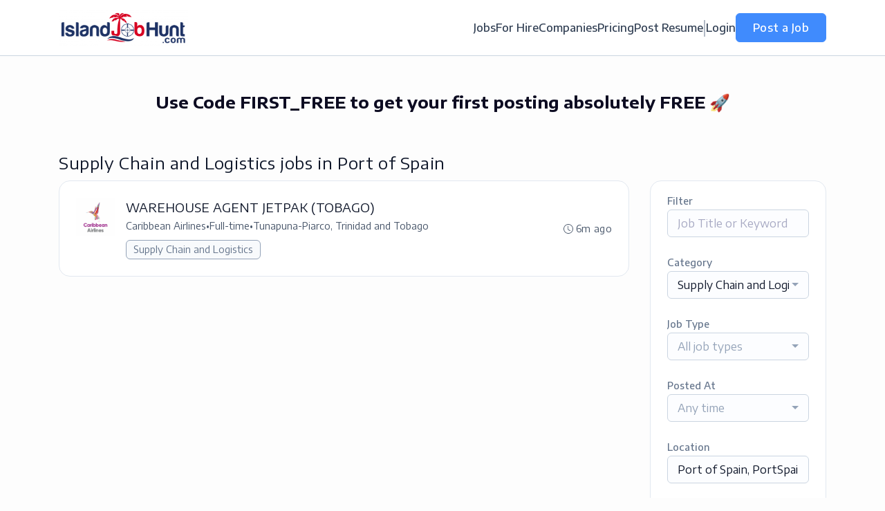

--- FILE ---
content_type: text/html; charset=UTF-8
request_url: https://islandjobhunt.com/jobs/supply-chain-and-logistics/in-port-of-spain-portspain-trinidad-and-tobago
body_size: 18188
content:
<!DOCTYPE html>
<html lang="en">
<head>
    <!-- Required meta tags -->
    <meta charset="utf-8" />
    <title>Supply Chain and Logistics jobs in Port of Spain, PortSpain, Trinidad and Tobago - IslandJobHunt.com</title>
<link rel="canonical" href="https://islandjobhunt.com/jobs/supply-chain-and-logistics/in-port-of-spain-portspain-trinidad-and-tobago">
<meta property="og:title" content="Supply Chain and Logistics jobs in Port of Spain, PortSpain, Trinidad and Tobago">
<meta property="og:url" content="https://islandjobhunt.com/jobs/supply-chain-and-logistics/in-port-of-spain-portspain-trinidad-and-tobago">
<meta property="og:type" content="website">
<meta property="og:image" content="https://jboard-tenant.s3.us-west-1.amazonaws.com/social-media-ogs/1h6LjZR0ZwULiaCpxoS5037HYSMvy8NLctCbUIDo.jpeg">

<meta name="twitter:card" content="summary_large_image">
<meta name="twitter:image" content="https://jboard-tenant.s3.us-west-1.amazonaws.com/social-media-ogs/1h6LjZR0ZwULiaCpxoS5037HYSMvy8NLctCbUIDo.jpeg">
<meta name="twitter:title" content="Supply Chain and Logistics jobs in Port of Spain, PortSpain, Trinidad and Tobago">
<meta name="twitter:description" content="">
<script type="application/ld+json">{"@context":"https:\/\/schema.org","@type":"WebPage","name":"Supply Chain and Logistics jobs in Port of Spain, PortSpain, Trinidad and Tobago"}</script>
    <meta name="viewport" content="width=device-width, initial-scale=1, shrink-to-fit=no" />
            <link rel="icon" href="https://jboard-tenant.s3.us-west-1.amazonaws.com/favicons/8VYGD3R7ICK5FqHnB2DCTVfrBLPGDjgMcu5s5vc3.jpeg" />
    
                    <link rel="alternate" type="application/rss+xml" title="Supply Chain and Logistics jobs in Port of Spain, PortSpain, Trinidad and Tobago" href="/rss/jobs?filters%5B17113%5D=71754&amp;filters%5B17116%5D%5Blocation%5D=Port+of+Spain%2C+PortSpain%2C+Trinidad+and+Tobago&amp;filters%5B17116%5D%5Blocation_id%5D=12122&amp;filters%5B17116%5D%5Bsearch_radius%5D=25&amp;order=relevance">
    
    
    <script>
    window.$jBoard = {"team":{"id":4374,"name":"IslandJobHunt.com","slug":"hunt","domain":"islandjobhunt.com"},"currentUser":null,"adminUserToken":null,"currentSessionID":null,"csrf_token":"vfyOPK3ABK2R8z13yi5D8YnZI7HbE6BTo1U3wAKF","config":{"admin_url":"https:\/\/app.jboard.io","main_api_url":"https:\/\/app.jboard.io\/api","enable_api":true,"custom_tenant_api_url":"","do_not_proxy_apply_urls":false,"disable_recaptcha":0,"google_recaptcha_site_key":"6Le7CdQoAAAAAKiYR9pPPytJ7deUomntdJvTs6FD","tax_enabled":false,"tax_mode":"fixed_rate","tax_behavior":"exclusive"},"urls":{"post_a_job_url":"\/post-a-job","employer_account_jobs_page_url":"\/account\/jobs"},"language":{"name":"English","supported_by_mapbox_search":true,"code":"en","supported_by_stripe":true},"trans":{"validation.upload_size":"The uploaded file is too large, try to upload a file that is less than 8.00MB.","post_job.message.update.success":"The job has been successfully updated!","employer_account.products.message.canceled_successfully":"The subscription was canceled successfully.","employer_account.products.message.payment_method.updated":"The subscription\u0027s payment method was updated successfully.","employer_account.products.message.resumed_successfully":"The subscription was resumed successfully.","products.message.coupon.success":"Coupon applied successfully!","products.message.coupon.removed.success":"Coupon removed successfully!","general.error.upload_only_image":"You can upload only an image file.","alert_subscription.success.title":"Subscribed","forms.field.numeric_range.display.empty":"-","forms.field.numeric_range.display.from_only":"from :FROM_NUMBER","forms.field.numeric_range.display.to_only":"up to :TO_NUMBER","forms.field.numeric_range.display.from_to":"from :FROM_NUMBER to :TO_NUMBER","general.checkbox.yes":"YES","general.checkbox.no":"NO","job_apply.step.review.empty_value":"blank"},"payments":{"stripe":{"key":"pk_live_51IbFKlGCNuM1RmTAnB8naM9LYefEgIOlSHUv9Knst7kIhZunto6zuwi4ADgM1nJvo9jl0SNVep8Q94jmNGE7ckpn00rn1RQ9Cc","account_id":"acct_1NF3Fg4NceLj8lVs"}},"sessionStatus":null,"dangerSessionStatus":null,"currency":{"code":"ttd","symbol":"TT$","full_name":"TTD - Trinidad and Tobago Dollar","zero_decimal":false,"stripe_supported":true},"currency_default_template":":SYMBOL :AMOUNT","number_format":{"dec":2,"dec_point":".","thousands_sep":","}};
    window.$theme = {"colors":{"primary":"#408BFDFF","danger":"#B91C1CFF"},"input":{"placeholderColor":"#94A3B8FF"}};
    window.$theme.$styleGroupsCssObjectMap = {};
    window.$cssClassesToGenerate = {};
    window.$styleGroupsToGenerateCssObjects = {};
    window.$inBuilderMode = false;
    window.$actingVisitorIsBot = true;
    window.$jBoardEvents = [];
            window.$JBoardAPI = {};
    </script>

    <link rel="preconnect" href="https://fonts.googleapis.com">
    <link rel="preconnect" href="https://fonts.gstatic.com" crossorigin>
    <link rel="stylesheet" href="https://d2x33it9a58aqn.cloudfront.net/css/app.css?id=efa5399683d50f28e77bf912fb264008" crossorigin="anonymous"/>
            <!-- Google tag (gtag.js) -->
<script async src="https://www.googletagmanager.com/gtag/js?id=G-6R4ZN3JKKT"></script>
<script>
  window.dataLayer = window.dataLayer || [];
  function gtag(){dataLayer.push(arguments);}
  gtag('js', new Date());

  gtag('config', 'G-6R4ZN3JKKT');
</script>

  gtag('config', 'G-6R4ZN3JKKT');
</script>
    
            <link
    id="jb-font-default-for-texts"
    href="https://fonts.googleapis.com/css?family=Encode Sans Semi Expanded:100,200,300,400,500,600,700,800,900&display=swap"
    rel="stylesheet"
    media="print"
    onload="this.media='all'"
/>
<link
    id="jb-font-default-for-headings"
    href="https://fonts.googleapis.com/css?family=Encode Sans Semi Expanded:100,200,300,400,500,600,700,800,900&display=swap"
    rel="stylesheet"
    media="print"
    onload="this.media='all'"
/>


<style rel="stylesheet">
    :root {
        --primary: #408BFDFF;
        --jb-outline-color: #408BFDFF;
        --website-bg-color: #FDFDFD;
        --success: #10b981FF;
        --info: #0284C7FF;
        --warning: #FBBF24FF;
        --danger: #B91C1CFF;
        --jb-dashboard-info-color: #475569FF;
        --font-weight-default-for-headings: 400;
        --font-weight-default-for-texts: 400;
        --jb-validation-error-color: #B91C1CFF;
        --jb-form-placeholder-color: #94A3B8FF;
        --jb-base-font-size: 16px;
        --jb-forms-section-divider-color: #E2E8F0CF;
        --jb-tooltip-color: #FFFFFF;
        --jb-tooltip-bg-color: #000000;
        --checkbox-icon-border-color: #CBD5E1FF;
        --checkbox-icon-background-color: transparent;
        --checkbox-check-icon-border-color: #408BFDFF;
        --checkbox-check-icon-check-color: #FFFFFFFF;
        --checkbox-check-icon-background-color: #408BFDFF;
        }

    body,
    .jb-font-default-for-texts {
        font-family: Encode Sans Semi Expanded, sans-serif, -apple-system, BlinkMacSystemFont, "Segoe UI", Roboto, "Helvetica Neue", Arial, "Noto Sans", sans-serif, "Apple Color Emoji", "Segoe UI Emoji", "Segoe UI Symbol", "Noto Color Emoji";
    }

    .jb-font-default-for-headings {
        font-family: Encode Sans Semi Expanded, sans-serif, -apple-system, BlinkMacSystemFont, "Segoe UI", Roboto, "Helvetica Neue", Arial, "Noto Sans", sans-serif, "Apple Color Emoji", "Segoe UI Emoji", "Segoe UI Symbol", "Noto Color Emoji";
    }

</style>

    
    
    

    
            <style>
             .jb-color-ffffffff{ color: #FFFFFFFF !important;}  .jb-background-408bfdff { background-color: #408BFDFF!important;}  .jb-border-top-color-408BFDFF { border-top-color: #408BFDFF!important;}  .jb-border-right-color-408BFDFF { border-right-color: #408BFDFF!important;}  .jb-border-bottom-color-408BFDFF { border-bottom-color: #408BFDFF!important;}  .jb-border-left-color-408BFDFF { border-left-color: #408BFDFF!important;}  .jb-color-408bfdff{ color: #408BFDFF !important;}  .jb-background-ffffffff { background-color: #FFFFFFFF!important;}  .jb-background-b91c1cff { background-color: #B91C1CFF!important;}  .jb-border-top-color-B91C1CFF { border-top-color: #B91C1CFF!important;}  .jb-border-right-color-B91C1CFF { border-right-color: #B91C1CFF!important;}  .jb-border-bottom-color-B91C1CFF { border-bottom-color: #B91C1CFF!important;}  .jb-border-left-color-B91C1CFF { border-left-color: #B91C1CFF!important;}  .jb-color-0f172aff{ color: #0F172AFF !important;}  .jb-color-14532dff{ color: #14532DFF !important;}  .jb-background-dcfce7ff { background-color: #DCFCE7FF!important;}  .jb-border-top-color-DCFCE7FF { border-top-color: #DCFCE7FF!important;}  .jb-border-right-color-DCFCE7FF { border-right-color: #DCFCE7FF!important;}  .jb-border-bottom-color-DCFCE7FF { border-bottom-color: #DCFCE7FF!important;}  .jb-border-left-color-DCFCE7FF { border-left-color: #DCFCE7FF!important;}  .jb-color-075985ff{ color: #075985FF !important;}  .jb-background-e0f2feff { background-color: #E0F2FEFF!important;}  .jb-border-top-color-E0F2FEFF { border-top-color: #E0F2FEFF!important;}  .jb-border-right-color-E0F2FEFF { border-right-color: #E0F2FEFF!important;}  .jb-border-bottom-color-E0F2FEFF { border-bottom-color: #E0F2FEFF!important;}  .jb-border-left-color-E0F2FEFF { border-left-color: #E0F2FEFF!important;}  .jb-color-7c2d12ff{ color: #7c2d12FF !important;}  .jb-background-ffedd5ff { background-color: #FFEDD5FF!important;}  .jb-border-top-color-FFEDD5FF { border-top-color: #FFEDD5FF!important;}  .jb-border-right-color-FFEDD5FF { border-right-color: #FFEDD5FF!important;}  .jb-border-bottom-color-FFEDD5FF { border-bottom-color: #FFEDD5FF!important;}  .jb-border-left-color-FFEDD5FF { border-left-color: #FFEDD5FF!important;}  .jb-color-7f1d1dff{ color: #7F1D1DFF !important;}  .jb-background-fecacaff { background-color: #FECACAFF!important;}  .jb-border-top-color-FECACAFF { border-top-color: #FECACAFF!important;}  .jb-border-right-color-FECACAFF { border-right-color: #FECACAFF!important;}  .jb-border-bottom-color-FECACAFF { border-bottom-color: #FECACAFF!important;}  .jb-border-left-color-FECACAFF { border-left-color: #FECACAFF!important;}  .jb-color-334155{ color: #334155 !important;}  .jb-border-top-color-CBD5E1FF { border-top-color: #CBD5E1FF!important;}  .jb-border-right-color-CBD5E1FF { border-right-color: #CBD5E1FF!important;}  .jb-border-bottom-color-CBD5E1FF { border-bottom-color: #CBD5E1FF!important;}  .jb-border-left-color-CBD5E1FF { border-left-color: #CBD5E1FF!important;}  .jb-background-f1f5f9ff { background-color: #F1F5F9FF!important;}  .jb-color-94a3b8ff{ color: #94A3B8FF !important;}  .jb-border-top-color-E2E8F0FF { border-top-color: #E2E8F0FF!important;}  .jb-border-right-color-E2E8F0FF { border-right-color: #E2E8F0FF!important;}  .jb-border-bottom-color-E2E8F0FF { border-bottom-color: #E2E8F0FF!important;}  .jb-border-left-color-E2E8F0FF { border-left-color: #E2E8F0FF!important;}  .jb-background-fcfdffff { background-color: #FCFDFFFF!important;}  .jb-color-e2e8f0ff{ color: #E2E8F0FF !important;}  .jb-color-475569ff{ color: #475569FF !important;}  .jb-color-64748bff{ color: #64748BFF !important;}  .jb-border-top-color-E2E8F0CF { border-top-color: #E2E8F0CF!important;}  .jb-border-bottom-color-E2E8F0CF { border-bottom-color: #E2E8F0CF!important;}  .jb-background-cbd5e1ff { background-color: #CBD5E1FF!important;}  .jb-background-10b981ff { background-color: #10b981FF!important;}  .jb-color-64748bff{ color: #64748bFF !important;}  .jb-placeholder-color-94a3b8ff{
        &::-webkit-input-placeholder { /* WebKit browsers */
         color: #94A3B8FF !important;
        }
        &::-moz-placeholder { /* Mozilla Firefox 4 to 18 */
          color: #94A3B8FF !important;
          opacity: 1; /* Required to make placeholder visible in Firefox */
        }
        &::-moz-placeholder { /* Mozilla Firefox 19+ */
         color: #94A3B8FF !important;
          opacity: 1; /* Required to make placeholder visible in Firefox */
        }
        &:-ms-input-placeholder { /* Internet Explorer 10-11 */
          color: #94A3B8FF !important;
        }
        &::-ms-input-placeholder { /* Microsoft Edge */
          color: #94A3B8FF !important;
        }
        &::placeholder { /* Standard */
         color: #94A3B8FF !important;
        }
      }  .jb-active-color-408bfdff{ color: #408BFDFF !important;}  .jb-background-e2e8f0ff { background-color: #E2E8F0FF!important;}  .jb-color-b91c1cff{ color: #B91C1CFF !important;}  .jb-color-fdfdfd{ color: #FDFDFD !important;}  .jb-color-10b981ff{ color: #10b981FF !important;}  .jb-color-0284c7ff{ color: #0284C7FF !important;}  .jb-color-fbbf24ff{ color: #FBBF24FF !important;}  .jb-color-ffffff{ color: #FFFFFF !important;}  .jb-background-000000 { background-color: #000000!important;}
        </style>
    </head>
<body id="i-body-general" class="">
    

    <header>
    <style>
    :root {
        --jb-sub-menu-card-border-color: #E2E8F0FF
    }
</style>

 <div
    id="jb-section-2196"
    data-id="2196"
    data-order=""
    class=" "
>
    <style>
                        #jb-section-2196 .jb-color-334155ff{ color: #334155FF !important;} #jb-section-2196 .jb-color-64748bff{ color: #64748BFF !important;} #jb-section-2196 .jb-background-ffffffff { background-color: #FFFFFFFF!important;} #jb-section-2196 .jb-color-408bfdff{ color: #408BFDFF !important;} #jb-section-2196 .jb-border-top-color-408BFDFF { border-top-color: #408BFDFF!important;} #jb-section-2196 .jb-border-right-color-408BFDFF { border-right-color: #408BFDFF!important;} #jb-section-2196 .jb-border-bottom-color-408BFDFF { border-bottom-color: #408BFDFF!important;} #jb-section-2196 .jb-border-left-color-408BFDFF { border-left-color: #408BFDFF!important;} #jb-section-2196 .jb-color-ffffffff{ color: #FFFFFFFF !important;} #jb-section-2196 .jb-background-408bfdff { background-color: #408BFDFF!important;} #jb-section-2196 .jb-border-bottom-color-E2E8F0CF { border-bottom-color: #E2E8F0CF!important;} #jb-section-2196 .jb-border-bottom-color-CBD5E1FF { border-bottom-color: #CBD5E1FF!important;}
    </style>

    <div
        class="jb-section jb-pt-none jb-pb-none jb-background-ffffffff jb-border-bottom-sm jb-border-bottom-solid jb-border-bottom-color-CBD5E1FF fixed-top"
            >
        <nav class="navbar navbar-expand-lg" id="header1-navbar">
        <div class="container">
            <div class="theme-header">
                <!-- Brand and toggle get grouped for better mobile display -->
                                    <div class="navbar-header">
                        <a href="/"
                           class="jb-navbar-brand d-flex align-items-center jb-h-20 jb-pt-xs jb-pb-xs">
                            <img class="jb-navbar-brand-img" src="https://d3535lqr6sqxto.cloudfront.net/logos/z1YweE4CjtICnXuprKITjP5WnujeSSb87Oop1QFs.png"
                                 alt="IslandJobHunt.com" width="210" height="52"/>
                        </a>
                    </div>
                                <button class="navbar-toggler jb-color-334155ff jb-icon-size-6xl" type="button"
                        data-toggle="collapse" data-target="#header1-main-navbar" aria-controls="header1-main-navbar"
                        aria-expanded="false" aria-label="Toggle navigation">
                     <svg class="" fill="currentColor" version="1.1" id="Layer_1" xmlns="http://www.w3.org/2000/svg"
     xmlns:xlink="http://www.w3.org/1999/xlink" width="64px" height="64px" viewBox="0 0 100.00 100.00"
     enable-background="new 0 0 100 100" xml:space="preserve" stroke="#000000" stroke-width="0.001"
     transform="rotate(0)matrix(1, 0, 0, 1, 0, 0)">
        <g id="SVGRepo_bgCarrier" stroke-width="0" transform="translate(23,23), scale(0.54)"/>
        <g id="SVGRepo_tracerCarrier" stroke-linecap="round" stroke-linejoin="round" stroke="#CCCCCC" stroke-width="0.4"/>
        <g id="SVGRepo_iconCarrier"> <g> <path d="M70,33.5H32c-1.104,0-2,0.896-2,2s0.896,2,2,2h38c1.104,0,2-0.896,2-2S71.104,33.5,70,33.5z"/> <path d="M70,48.5H32c-1.104,0-2,0.896-2,2s0.896,2,2,2h38c1.104,0,2-0.896,2-2S71.104,48.5,70,48.5z"/> <path d="M70,63.5H32c-1.104,0-2,0.896-2,2s0.896,2,2,2h38c1.104,0,2-0.896,2-2S71.104,63.5,70,63.5z"/> <path d="M87.5,26.5c0-5.523-4.478-10-10-10h-55c-5.523,0-10,4.477-10,10v47c0,5.522,4.477,10,10,10h55c5.522,0,10-4.478,10-10V26.5 z M83.5,73.5c0,3.313-2.687,6-6,6h-55c-3.313,0-6-2.687-6-6v-47c0-3.313,2.687-6,6-6h55c3.313,0,6,2.687,6,6V73.5z"/> </g> </g>
    </svg>


 
                </button>
                <div class="collapse navbar-collapse" id="header1-main-navbar">
                    <ul class="navbar-nav mr-auto w-100 justify-content-end desktop-menu jb-gap-4xl">
                                                                                                                        <li>
                                        <a
                                            class="jb-color-334155ff jb-text-size-base jb-font-default-for-texts jb-font-weight-medium jb-line-height-normal jb-letter-spacing-normal"
                                            href="/jobs"
                                                                                    >Jobs</a>
                                    </li>
                                                                                                                                                                                    <li>
                                        <a
                                            class="jb-color-334155ff jb-text-size-base jb-font-default-for-texts jb-font-weight-medium jb-line-height-normal jb-letter-spacing-normal"
                                            href="https://www.islandjobhunt.com/profiles"
                                                                                    >For Hire</a>
                                    </li>
                                                                                                                                                                                    <li>
                                        <a
                                            class="jb-color-334155ff jb-text-size-base jb-font-default-for-texts jb-font-weight-medium jb-line-height-normal jb-letter-spacing-normal"
                                            href="/companies"
                                                                                    >Companies</a>
                                    </li>
                                                                                                                                                                                    <li>
                                        <a
                                            class="jb-color-334155ff jb-text-size-base jb-font-default-for-texts jb-font-weight-medium jb-line-height-normal jb-letter-spacing-normal"
                                            href="/pricing"
                                                                                    >Pricing</a>
                                    </li>
                                                                                                                                                                                    <li>
                                        <a
                                            class="jb-color-334155ff jb-text-size-base jb-font-default-for-texts jb-font-weight-medium jb-line-height-normal jb-letter-spacing-normal"
                                            href="https://www.islandjobhunt.com/registration/job-seeker"
                                                                                    >Post Resume</a>
                                    </li>
                                                                                    
                                                    <li>
                                 <svg class="vertical-divider jb-color-64748bff jb-icon-size-2xl" xmlns="http://www.w3.org/2000/svg" viewBox="0 0 2 24" width="1" height="24" fill="currentColor">
        <path d="M1 0v24" stroke="currentColor" stroke-width="1"/>
    </svg>


 
                            </li>
                        
                                                    <li id="account-management-menu">
                                                                                                            <a class="jb-color-334155ff jb-text-size-base jb-font-default-for-texts jb-font-weight-medium jb-line-height-normal jb-letter-spacing-normal jb-rounded-md jb-pl-none jb-pr-none jb-pt-none jb-pb-none jb-btn-underline-on-hover"
                                           href="/login">Login</a>
                                                                                                </li>
                        
                                                                            <li>
                                <a href="/post-a-job"
                                   class="jb-color-ffffffff jb-text-size-base jb-font-default-for-texts jb-font-weight-medium jb-line-height-normal jb-letter-spacing-wide jb-background-408bfdff jb-rounded-md jb-border-top-sm jb-border-top-solid jb-border-top-color-408BFDFF jb-border-right-sm jb-border-right-solid jb-border-right-color-408BFDFF jb-border-bottom-sm jb-border-bottom-solid jb-border-bottom-color-408BFDFF jb-border-left-sm jb-border-left-solid jb-border-left-color-408BFDFF jb-pl-lg jb-pr-lg jb-pt-4xs jb-pb-4xs jb-btn-no-underline-on-hover">Post a Job</a>
                            </li>
                                            </ul>
                    <ul class="navbar-nav mr-auto justify-content-end mobile-menu jb-background-ffffffff">
                                                                                                                         <li class="jb-pl-2xl jb-pr-2xl jb-pt-md jb-pb-md jb-border-bottom-sm jb-border-bottom-solid jb-border-bottom-color-E2E8F0CF" ><a class="jb-color-334155ff jb-text-size-base jb-font-default-for-texts jb-font-weight-medium jb-line-height-normal jb-letter-spacing-normal"
                                           href="/jobs"
                                           >Jobs</a></li>
 
                                                                                                                                                                                     <li class="jb-pl-2xl jb-pr-2xl jb-pt-md jb-pb-md jb-border-bottom-sm jb-border-bottom-solid jb-border-bottom-color-E2E8F0CF" ><a class="jb-color-334155ff jb-text-size-base jb-font-default-for-texts jb-font-weight-medium jb-line-height-normal jb-letter-spacing-normal"
                                           href="https://www.islandjobhunt.com/profiles"
                                           >For Hire</a></li>
 
                                                                                                                                                                                     <li class="jb-pl-2xl jb-pr-2xl jb-pt-md jb-pb-md jb-border-bottom-sm jb-border-bottom-solid jb-border-bottom-color-E2E8F0CF" ><a class="jb-color-334155ff jb-text-size-base jb-font-default-for-texts jb-font-weight-medium jb-line-height-normal jb-letter-spacing-normal"
                                           href="/companies"
                                           >Companies</a></li>
 
                                                                                                                                                                                     <li class="jb-pl-2xl jb-pr-2xl jb-pt-md jb-pb-md jb-border-bottom-sm jb-border-bottom-solid jb-border-bottom-color-E2E8F0CF" ><a class="jb-color-334155ff jb-text-size-base jb-font-default-for-texts jb-font-weight-medium jb-line-height-normal jb-letter-spacing-normal"
                                           href="/pricing"
                                           >Pricing</a></li>
 
                                                                                                                                                                                     <li class="jb-pl-2xl jb-pr-2xl jb-pt-md jb-pb-md jb-border-bottom-sm jb-border-bottom-solid jb-border-bottom-color-E2E8F0CF" ><a class="jb-color-334155ff jb-text-size-base jb-font-default-for-texts jb-font-weight-medium jb-line-height-normal jb-letter-spacing-normal"
                                           href="https://www.islandjobhunt.com/registration/job-seeker"
                                           >Post Resume</a></li>
 
                                                                                    
                                                     <li class="jb-pl-2xl jb-pr-2xl jb-pt-md jb-pb-md jb-border-bottom-sm jb-border-bottom-solid jb-border-bottom-color-E2E8F0CF"  id="account-management-menu" ><a class=" jb-color-334155ff jb-text-size-base jb-font-default-for-texts jb-font-weight-medium jb-line-height-normal jb-letter-spacing-normal jb-rounded-md jb-pl-none jb-pr-none jb-pt-none jb-pb-none jb-btn-underline-on-hover"
                                       href="/login">Login</a></li>
 
                        
                        
                                                     <li class="jb-pl-2xl jb-pr-2xl jb-pt-md jb-pb-md jb-border-bottom-sm jb-border-bottom-solid jb-border-bottom-color-E2E8F0CF" ><a href="/post-a-job"
                                   class="m-0 text-center jb-color-ffffffff jb-text-size-base jb-font-default-for-texts jb-font-weight-medium jb-line-height-normal jb-letter-spacing-wide jb-background-408bfdff jb-rounded-md jb-border-top-sm jb-border-top-solid jb-border-top-color-408BFDFF jb-border-right-sm jb-border-right-solid jb-border-right-color-408BFDFF jb-border-bottom-sm jb-border-bottom-solid jb-border-bottom-color-408BFDFF jb-border-left-sm jb-border-left-solid jb-border-left-color-408BFDFF jb-pl-lg jb-pr-lg jb-pt-4xs jb-pb-4xs jb-btn-no-underline-on-hover">Post a Job</a></li>
 
                                            </ul>
                </div>
            </div>
        </div>
    </nav>

            </div>
</div>
 

    <script>
        const navbar = document.getElementById('header1-navbar');

        if (navbar) {
            const navbarSection = navbar.closest('.jb-section');

            if (navbarSection) {
                let navbarSectionHeight = navbarSection.offsetHeight;

                if (navbarSectionHeight) {
                    document.querySelector('header').style.height = `${navbarSectionHeight}px`;
                }
            }
        }
    </script>

</header>

     <div
    class="modal  fade  "
    tabindex="-1"
    role="dialog"
         id="info-modal" >
    <div class="modal-dialog " role="document">
        <div class="modal-content ">
            <div class="overflow-hidden jb-rounded-top-left-xl jb-rounded-top-right-xl jb-border-top-sm jb-border-top-solid jb-border-top-color-E2E8F0FF jb-border-right-sm jb-border-right-solid jb-border-right-color-E2E8F0FF jb-border-left-sm jb-border-left-solid jb-border-left-color-E2E8F0FF">
    <div class="
        modal-header align-items-center jb-pl-md jb-pr-md jb-pt-md jb-pb-md jb-border-bottom-sm jb-border-bottom-solid jb-border-bottom-color-E2E8F0CF jb-background-ffffffff
                    ">
        <h5 class="modal-title jb-color-475569ff jb-text-size-lg jb-font-default-for-headings jb-font-weight-normal jb-line-height-normal jb-letter-spacing-normal">Info</h5>

                    <button type="button" class="close jb-color-475569ff jb-icon-size-base" data-dismiss="modal" aria-label="Close">
                 <svg xmlns="http://www.w3.org/2000/svg" x="0px" y="0px" width="14" height="14" viewBox="0 0 24 24" fill="currentColor">
        <path d="M 4.7070312 3.2929688 L 3.2929688 4.7070312 L 10.585938 12 L 3.2929688 19.292969 L 4.7070312 20.707031 L 12 13.414062 L 19.292969 20.707031 L 20.707031 19.292969 L 13.414062 12 L 20.707031 4.7070312 L 19.292969 3.2929688 L 12 10.585938 L 4.7070312 3.2929688 z"></path>
    </svg>


 
            </button>
            </div>
</div>
 

             <div class="jb-border-right-sm jb-border-right-solid jb-border-right-color-E2E8F0FF jb-border-left-sm jb-border-left-solid jb-border-left-color-E2E8F0FF">
    <div class="modal-body jb-pl-md jb-pr-md jb-pt-3xl jb-pb-3xl jb-background-ffffffff text-center  jb-color-0f172aff jb-text-size-lg jb-font-default-for-texts jb-font-weight-normal jb-line-height-normal jb-letter-spacing-normal jb-pt-none jb-pb-none">
        
    </div>
</div>
 

         <div class="overflow-hidden jb-rounded-bottom-left-xl jb-rounded-bottom-right-xl jb-border-right-sm jb-border-right-solid jb-border-right-color-E2E8F0FF jb-border-bottom-sm jb-border-bottom-solid jb-border-bottom-color-E2E8F0FF jb-border-left-sm jb-border-left-solid jb-border-left-color-E2E8F0FF">
    <div class="
        modal-footer jb-modal-footer jb-pl-md jb-pr-md jb-pt-xs jb-pb-xs jb-border-top-sm jb-border-top-solid jb-border-top-color-E2E8F0CF jb-background-ffffffff
                    ">
        <button class="btn jb-btn m-0  jb-pl-none jb-pr-none jb-text-size-base jb-font-default-for-texts jb-font-weight-medium jb-line-height-normal jb-letter-spacing-wide jb-rounded-md jb-pt-4xs jb-pb-4xs jb-color-0f172aff"
                                                                                 data-dismiss="modal"                               
>
Close
</button>
    </div>
</div>
        </div>
    </div>
</div>
 
 

    <main  pageId="1220">
        <div
    id="jb-section-2205"
    data-id="2205"
    data-order="0"
    class=" jb-section-sortable"
>
    <style>
                        
    </style>

    <div
        class="jb-section jb-pt-none jb-pb-none"
            >
        <div class="container ad-container ad-container-section-top-of-the-website py-4" ><center>
 <div class="clickable-text">
        <a href="https://islandjobhunt.com/post-a-job" target="_blank">
            <span style="font-size: 24px; font-weight: bold;">Use Code FIRST_FREE to get your first posting absolutely FREE 🚀</span>
        </a>
    </div>
</body>
</html></div>

            </div>
</div>
 
<div
    id="jb-section-2206"
    data-id="2206"
    data-order="-1"
    class=" jb-section-sortable"
>
    <style>
                            #jb-section-2206 {
                                    --jb-form-placeholder-color: #94A3B8FF;
                            }
                #jb-section-2206 .jb-color-0f172aff{ color: #0F172AFF !important;} #jb-section-2206 .jb-color-475569ff{ color: #475569FF !important;} #jb-section-2206 .jb-color-64748bff{ color: #64748BFF !important;} #jb-section-2206 .jb-background-f8fafcff { background-color: #F8FAFCFF!important;} #jb-section-2206 .jb-border-top-color-94A3B8FF { border-top-color: #94A3B8FF!important;} #jb-section-2206 .jb-border-right-color-94A3B8FF { border-right-color: #94A3B8FF!important;} #jb-section-2206 .jb-border-bottom-color-94A3B8FF { border-bottom-color: #94A3B8FF!important;} #jb-section-2206 .jb-border-left-color-94A3B8FF { border-left-color: #94A3B8FF!important;} #jb-section-2206 .jb-color-fdac8aff{ color: #FDAC8AFF !important;} #jb-section-2206 .jb-color-ffffffff{ color: #FFFFFFFF !important;} #jb-section-2206 .jb-background-408bfdff { background-color: #408BFDFF!important;} #jb-section-2206 .jb-border-top-color-408BFDFF { border-top-color: #408BFDFF!important;} #jb-section-2206 .jb-border-right-color-408BFDFF { border-right-color: #408BFDFF!important;} #jb-section-2206 .jb-border-bottom-color-408BFDFF { border-bottom-color: #408BFDFF!important;} #jb-section-2206 .jb-border-left-color-408BFDFF { border-left-color: #408BFDFF!important;} #jb-section-2206 .jb-color-047857ff{ color: #047857FF !important;} #jb-section-2206 .jb-border-top-color-E2E8F0FF { border-top-color: #E2E8F0FF!important;} #jb-section-2206 .jb-border-right-color-E2E8F0FF { border-right-color: #E2E8F0FF!important;} #jb-section-2206 .jb-border-bottom-color-E2E8F0FF { border-bottom-color: #E2E8F0FF!important;} #jb-section-2206 .jb-border-left-color-E2E8F0FF { border-left-color: #E2E8F0FF!important;} #jb-section-2206 .jb-background-ffffffff { background-color: #FFFFFFFF!important;} #jb-section-2206 .jb-background-f9fcffff--hover:hover { background-color: #F9FCFFFF!important;} #jb-section-2206 .jb-border-top-color-FFE4A2FF { border-top-color: #FFE4A2FF!important;} #jb-section-2206 .jb-border-right-color-FFE4A2FF { border-right-color: #FFE4A2FF!important;} #jb-section-2206 .jb-border-bottom-color-FFE4A2FF { border-bottom-color: #FFE4A2FF!important;} #jb-section-2206 .jb-border-left-color-FFE4A2FF { border-left-color: #FFE4A2FF!important;} #jb-section-2206 .jb-background-fffbf1ff { background-color: #FFFBF1FF!important;} #jb-section-2206 .jb-color-64748bff{ color: #64748bFF !important;} #jb-section-2206 .jb-placeholder-color-94a3b8ff{
        &::-webkit-input-placeholder { /* WebKit browsers */
         color: #94A3B8FF !important;
        }
        &::-moz-placeholder { /* Mozilla Firefox 4 to 18 */
          color: #94A3B8FF !important;
          opacity: 1; /* Required to make placeholder visible in Firefox */
        }
        &::-moz-placeholder { /* Mozilla Firefox 19+ */
         color: #94A3B8FF !important;
          opacity: 1; /* Required to make placeholder visible in Firefox */
        }
        &:-ms-input-placeholder { /* Internet Explorer 10-11 */
          color: #94A3B8FF !important;
        }
        &::-ms-input-placeholder { /* Microsoft Edge */
          color: #94A3B8FF !important;
        }
        &::placeholder { /* Standard */
         color: #94A3B8FF !important;
        }
      } #jb-section-2206 .jb-background-fcfdffff { background-color: #FCFDFFFF!important;} #jb-section-2206 .jb-border-top-color-CBD5E1FF { border-top-color: #CBD5E1FF!important;} #jb-section-2206 .jb-border-right-color-CBD5E1FF { border-right-color: #CBD5E1FF!important;} #jb-section-2206 .jb-border-bottom-color-CBD5E1FF { border-bottom-color: #CBD5E1FF!important;} #jb-section-2206 .jb-border-left-color-CBD5E1FF { border-left-color: #CBD5E1FF!important;} #jb-section-2206 .active.jb-active-border-bottom-color-408BFDFF { border-bottom-color: #408BFDFF!important;} #jb-section-2206 .jb-color-020617ff{ color: #020617FF !important;}
    </style>

    <div
        class="jb-section jb-pt-xl jb-pb-xl"
            >
        <div class="job-inner-list container">
        <div class="row">
            <div class="col-12">
                <section>
                     <h1 class="jb-color-0f172aff jb-text-size-2xl jb-font-default-for-headings jb-font-weight-default-for-headings jb-line-height-normal jb-letter-spacing-wide jb-pb-4xs jb-text-left head-title" >Supply Chain and Logistics jobs in Port of Spain</h1>
 
                </section>
            </div>
        </div>

                    <div class="row jb-card-position-right">
    <div class="col-lg-9 col-md-8 mt-3 mt-md-0">
        <script>
        window.jobsList = window.jobsList || [];
        window.jobsList = window.jobsList.concat([{"id":146268537,"title":"WAREHOUSE AGENT JETPAK (TOBAGO)","description":"\u003Cp\u003E\u003Cstrong\u003EJOB SUMMARY:\u003C\/strong\u003E\u003C\/p\u003E\u003Cp\u003EThe Warehouse Agent \u2013 Jetpak (Tobago)-\u00a0is responsible for the coordination of all transfer of packages to POS and the receiving and storage of packages from POS, as well as for processing of packages at the warehouse so they can be ready for customer delivery or collection at office.\u003C\/p\u003E\u003Cp\u003E\u003Cstrong\u003E\u00a0\u003C\/strong\u003E\u003C\/p\u003E\u003Cp\u003E\u003Cstrong\u003EKEY DELIVERABLES:\u003C\/strong\u003E\u003C\/p\u003E\u003Cp\u003E\u00a0\u003C\/p\u003E\u003Cp\u003E\u003Cstrong\u003EAccountability:\u00a0\u003C\/strong\u003EEnsures all customer packages are accounted for, takes in deliveries and checks for damaged or missing items, ensures items are stored correctly, packs, wraps and loads items to be dispatched in a timely manner.\u003C\/p\u003E\u003Cp\u003E\u00a0\u003C\/p\u003E\u003Cp\u003E\u003Cstrong\u003ECustomer Service Delivery:\u00a0\u003C\/strong\u003ESeeks to capitalize on opportunities to exceed customers\u0027 expectations and maintains the Caribbean Airlines Limited standard for customer service to both internal and external customers by ensuring all packages are located using an RF Scanner.\u003C\/p\u003E\u003Cp\u003E\u003Cstrong\u003EOperational Effectiveness:\u00a0\u003C\/strong\u003EAlways Maintains the efficiency of the Department and the safety and cleanliness of the Warehouse, while adhering to company safety guidelines.\u003C\/p\u003E\u003Cp\u003E\u00a0\u003C\/p\u003E\u003Cp\u003E\u003Cstrong\u003EReporting:\u00a0\u003C\/strong\u003E\u003C\/p\u003E\u003Cp\u003EEnsures the delivery of accurate and timely reports and provides effective data analysis and feedback to management, to aid in the decision-making process:\u003C\/p\u003E\u003Cp\u003E\u00a0(a) Clearance and Dispatch reports\u003C\/p\u003E\u003Cp\u003E\u00a0(b) Inventory management\u003C\/p\u003E\u003Cp\u003E\u00a0(c) Damages and\/or missing items\u003C\/p\u003E\u003Cp\u003E\u00a0(d) Cargo release reports\u003C\/p\u003E\u003Cp\u003E\u00a0(e) End of day reports\u003C\/p\u003E\u003Cp\u003E\u00a0(f) Any other required reports\u003C\/p\u003E\u003Cp\u003E\u003Cbr \/\u003E\u003C\/p\u003E\u003Cp\u003E\u003Cstrong\u003E\u00a0Customer Service:\u00a0\u003C\/strong\u003E\u00a0\u003C\/p\u003E\u003Cp\u003E\u00a0(a) Seeks to capitalize on opportunities to exceed the customers\u0027 expectations by keenly understanding and resolving requests in a professional and result-oriented manner.\u003C\/p\u003E\u003Cp\u003E\u00a0(b) Maintains the standards associated with the Service Level Agreements.\u003C\/p\u003E\u003Cp\u003E\u00a0(c) Communicates both timely and effectively.\u003C\/p\u003E\u003Cp\u003E\u003Cbr \/\u003E\u003C\/p\u003E\u003Cp\u003E\u003Cstrong\u003E\u00a0FUNCTIONAL REPONSIBILITIES:\u00a0\u003C\/strong\u003E\u003C\/p\u003E\u003Cp\u003E\u00a0(a) Ensures the accurate selection of items relevant to the customer\u0027s package specifications.\u00a0\u003C\/p\u003E\u003Cp\u003E\u00a0(b) Performs picking\/packing duties, in an efficient manner that meets customer service standards.\u00a0\u003C\/p\u003E\u003Cp\u003E\u00a0(c) Determines the appropriate destination of the product by scanning packages, reading labels, verifying numbers and sorting packages accordingly.\u00a0\u003C\/p\u003E\u003Cp\u003E\u00a0(d) Ensure the accurate weighing and measuring of shipment received.\u00a0\u003C\/p\u003E\u003Cp\u003E\u00a0(e) Operates company vehicles to collect shipments from the bond and offloads at the warehouse, as required.\u00a0\u003C\/p\u003E\u003Cp\u003E\u00a0(f). Operates Forklift to arrange and organize products and materials in the Warehouse, where required.\u003C\/p\u003E\u003Cp\u003E\u00a0(g) Performs labelling, sorting, wrapping, packing, and re-packing as needed.\u00a0\u003C\/p\u003E\u003Cp\u003E\u00a0(h) Sort and repack shipments as needed for screening, report on any discrepancies and ensure that all packages received are entered into the warehouse management system.\u00a0\u003C\/p\u003E\u003Cp\u003E\u00a0(i) Maintains and updates Warehouse Inventory Software.\u00a0\u003C\/p\u003E\u003Cp\u003E\u00a0(j) Facilitates the movement of packages at the pickup location to customer vehicles when needed.\u00a0\u003C\/p\u003E\u003Cp\u003E\u00a0(k) Ensures compliance with Cargo services policies and procedures.\u00a0\u003C\/p\u003E\u003Cp\u003E\u00a0(l)Maintains a safe and clean work environment by keeping Shelves, Pallet area and Workstations neat, sweep, dust and mop as required. Organize the Warehouse and work to ensure proper space utilization.\u00a0\u003C\/p\u003E\u003Cp\u003E\u00a0(m) Complies with all safety requirements, including the wearing of proper Personal Protective Equipment (PPE), always.\u00a0\u003C\/p\u003E\u003Cp\u003E\u00a0(n) Performs such other duties outside the normal scope of responsibilities that may be required to maximize efficiency, productivity, teamwork, customer relations and enhance the entire operations of the company.\u003C\/p\u003E\u003Cp\u003E\u00a0\u003C\/p\u003E\u003Cp\u003E\u003Cstrong\u003EPERSON SPECIFICATION:\u003C\/strong\u003E\u003C\/p\u003E\u003Cp\u003E\u003Cstrong\u003E\u00a0\u003C\/strong\u003E\u003C\/p\u003E\u003Cp\u003E\u003Cstrong\u003E\u003Cem\u003ECandidates MUST reside in Tobago.\u00a0\u003C\/em\u003E\u003C\/strong\u003E\u003C\/p\u003E\u003Cp\u003EYou are required to have at least one (1) year of experience in a similar role with familiarity with modern warehousing methods and practices. You must also possess a minimum of five (5) GCE\/CXC\/CSEC Ordinary Level passes, including Mathematics and English. You must be a customer-driven professional who is also a proven team player. You must also execute loading and unloading operations with a forklift; therefore, the requisite license to operate a forklift is preferred. Basic proficiency in inventory software, along with a working knowledge of the Microsoft Office suite, is required.\u003C\/p\u003E\u003Cp\u003E\u00a0\u003C\/p\u003E\u003Cp class=\u0022ql-align-center\u0022\u003E\u003Cstrong\u003EPlease submit your application via\u00a0\u003C\/strong\u003E\u003Ca href=\u0022mailto:jobs@caribbean-airlines.com\u0022 style=\u0022color:rgb(38,35,33);\u0022\u003E\u003Cstrong\u003Ecareers.caribbean-airlines.com\u003C\/strong\u003E\u003C\/a\u003E\u003Cstrong\u003E\u00a0by completing a profile and attaching an up-to-date resume and a cover letter.\u003C\/strong\u003E\u003C\/p\u003E\u003Cp class=\u0022ql-align-center\u0022\u003E\u003Cstrong\u003EAddress your cover letter: \u201cAttention: CAL Recruitment Re: WAREHOUSE AGENT-JETPAK TOBAGO\u201d\u003C\/strong\u003E\u003C\/p\u003E\u003Cp\u003E\u003Cbr \/\u003E\u003C\/p\u003E","category_id":71754,"employer_id":915594,"product_id":null,"employer_product_id":null,"min_compensation":null,"max_compensation":null,"compensation_time_frame":"monthly","compensation_currency":null,"apply_by":"by_link","apply_to":"https:\/\/workforcenow.adp.com\/mascsr\/default\/mdf\/recruitment\/recruitment.html?cid=2adef00e-4618-44da-ab3e-8e44860b9492\u0026ccId=19000101_000001\u0026lang=en_US\u0026selectedMenuKey=CurrentOpenings\u0026jobId=551064","status":"active","draft":false,"confirmation_status":"confirmed","location":"Tunapuna-Piarco, Trinidad and Tobago","location_id":5918599,"country_id":1465135,"region_id":null,"remote":false,"featured":false,"featured_expires_in_days":30,"pin_to_top":false,"pin_to_top_expires_in_days":30,"posted_at":"2025-07-10T21:02:44.000000Z","job_expires_in_days":3015,"job_type_id":19567,"product_not_purchased":false,"updated_at":"2025-07-10T21:04:07.000000Z","job_details_path":"\/jobs\/146268537-warehouse-agent-jetpak-tobago","apply_through_reg_wall":false,"employer":{"id":915594,"team_id":4374,"name":"Caribbean Airlines","logo":"https:\/\/d3535lqr6sqxto.cloudfront.net\/employers\/4bI45fEXDJnT1p8NaKKJGU3aHx5WBBo7zPGllaP3.png","website":"https:\/\/www.caribbean-airlines.com","description":"\u003Ch1\u003E\u003Cbr\u003E\u003C\/h1\u003E","updated_at":"2024-03-11T13:24:24.000000Z"},"job_location":{"id":5918599,"country_id":1465135,"region_id":null,"name":"Tunapuna-Piarco, Trinidad and Tobago","latitude":"10.643618","longitude":"-61.390721","place_type":"place"},"tags":[],"job_type":{"id":19567,"team_id":4374,"title":"Full-time","google_employment_type":"FULL_TIME","status":"active","alias":"full-time"},"category":{"id":71754,"team_id":4374,"name":"Supply Chain and Logistics","status":"active"}}]);
        window.employerDefaultLogo = "https:\/\/jboard-tenant.s3.us-west-1.amazonaws.com\/default\/employers\/no-logo.png";
    </script>

<section id="job-listings">
    <div class="overflow-hidden ">
        
        
                    
            <div
    class="job-listings-item  jb-pt-lg jb-pr-lg jb-pb-lg jb-pl-lg jb-rounded-2xl jb-border-top-sm jb-border-top-solid jb-border-top-color-E2E8F0FF jb-border-right-sm jb-border-right-solid jb-border-right-color-E2E8F0FF jb-border-bottom-sm jb-border-bottom-solid jb-border-bottom-color-E2E8F0FF jb-border-left-sm jb-border-left-solid jb-border-left-color-E2E8F0FF jb-background-ffffffff jb-mb-xs jb-background-f9fcffff--hover "
    data-jobId="146268537"
>
    <div class="row">
        <div class="col-lg-10">
            <div class="d-flex">

                                     <div class="job-employer-logo">
            <img src="https://d3535lqr6sqxto.cloudfront.net/employers/4bI45fEXDJnT1p8NaKKJGU3aHx5WBBo7zPGllaP3.png" class="jb-rounded-none jb-w-14 jb-h-14" alt="Caribbean Airlines"
                 loading="lazy"/>
        </div>
     
                
                <div class="pl-3">
                    <div class="job-details">
                        <div>
                            <a class="job-details-link" href="/jobs/146268537-warehouse-agent-jetpak-tobago"
                                >
                                 <h3 class="jb-color-0f172aff jb-text-size-lg jb-font-default-for-headings jb-font-weight-normal jb-line-height-normal jb-letter-spacing-normal jb-pb-7xs" >WAREHOUSE AGENT JETPAK (TOBAGO)</h3>
 
                            </a>
                        </div>

                        <div
                            class="d-flex flex-wrap align-items-center jb-mb-3xs jb-gap-lg">
                                                            
                                                                    <a
                                        href="/companies/caribbean-airlines-915594"
                                        class="job-info-link-item jb-color-475569ff jb-text-size-sm jb-font-default-for-texts jb-font-weight-default-for-texts jb-line-height-normal jb-letter-spacing-normal jb-rounded-none jb-pl-none jb-pr-none jb-pt-none jb-pb-none jb-tag-underline-on-hover"
                                    >
                                        Caribbean Airlines
                                    </a>
                                                                                                                                 <span class="jb-color-475569ff jb-text-size-sm info-items-divider" >•</span>
 
                                
                                                                    <a
                                        href="/jobs/full-time"
                                        class="job-info-link-item jb-color-475569ff jb-text-size-sm jb-font-default-for-texts jb-font-weight-default-for-texts jb-line-height-normal jb-letter-spacing-normal jb-rounded-none jb-pl-none jb-pr-none jb-pt-none jb-pb-none jb-tag-underline-on-hover"
                                    >
                                        Full-time
                                    </a>
                                                                                                                                 <span class="jb-color-475569ff jb-text-size-sm info-items-divider" >•</span>
 
                                
                                                                    <a
                                        href="/jobs/in-tunapuna-piarco-trinidad-and-tobago"
                                        class="job-info-link-item jb-color-475569ff jb-text-size-sm jb-font-default-for-texts jb-font-weight-default-for-texts jb-line-height-normal jb-letter-spacing-normal jb-rounded-none jb-pl-none jb-pr-none jb-pt-none jb-pb-none jb-tag-underline-on-hover"
                                    >
                                        Tunapuna-Piarco, Trinidad and Tobago
                                    </a>
                                                                                                                                 <span class="jb-color-475569ff jb-text-size-sm info-items-divider d-md-inline d-lg-none" >•</span>
 
                                
                                                                    <span
                                        class="d-md-inline d-lg-none jb-color-475569ff jb-text-size-sm jb-font-default-for-texts jb-font-weight-default-for-texts jb-line-height-normal jb-letter-spacing-normal jb-rounded-none jb-pl-none jb-pr-none jb-pt-none jb-pb-none">
                                         6m ago
                                    </span>
                                                                                    </div>
                    </div>

                                            <div
                            class="job-tags d-flex flex-wrap jb-gap-lg">
                                                            <a
                                    href="/jobs/supply-chain-and-logistics"
                                    class="job-tag jb-color-64748bff jb-text-size-sm jb-font-default-for-texts jb-font-weight-normal jb-line-height-none jb-letter-spacing-normal jb-background-f8fafcff jb-rounded-md jb-border-top-sm jb-border-top-solid jb-border-top-color-94A3B8FF jb-border-right-sm jb-border-right-solid jb-border-right-color-94A3B8FF jb-border-bottom-sm jb-border-bottom-solid jb-border-bottom-color-94A3B8FF jb-border-left-sm jb-border-left-solid jb-border-left-color-94A3B8FF jb-pl-3xs jb-pr-3xs jb-pt-5xs jb-pb-5xs jb-tag-no-underline-on-hover"
                                >
                                    Supply Chain and Logistics
                                </a>
                            
                                                                                                                </div>
                    
                                                        </div>
            </div>
        </div>

        <div class="job-meta-info col-lg-2">
            <div class="position-relative d-flex align-items-center justify-content-end w-100">
                 <div class="jb-color-475569ff jb-text-size-sm jb-font-default-for-texts jb-font-weight-default-for-texts jb-line-height-normal jb-letter-spacing-wide jb-rounded-none jb-pl-none jb-pr-none jb-pt-none jb-pb-none job-posted-date d-flex align-items-center" ><svg xmlns="http://www.w3.org/2000/svg" width="16" height="16" fill="currentColor" class="bi bi-clock mr-1" viewBox="0 0 16 16">
    <path d="M8 3.5a.5.5 0 0 0-1 0V9a.5.5 0 0 0 .252.434l3.5 2a.5.5 0 0 0 .496-.868L8 8.71z"/>
    <path d="M8 16A8 8 0 1 0 8 0a8 8 0 0 0 0 16m7-8A7 7 0 1 1 1 8a7 7 0 0 1 14 0"/>
</svg>


 6m ago</div>
 

                <a
                    href="/jobs/146268537/apply"
                     target="_blank"                     rel="noindex nofollow noopener"
                    class="
                        btn jb-btn apply-button
                                                    jb-color-ffffffff jb-text-size-base jb-font-default-for-texts jb-font-weight-medium jb-line-height-normal jb-letter-spacing-wide jb-background-408bfdff jb-rounded-md jb-border-top-sm jb-border-top-solid jb-border-top-color-408BFDFF jb-border-right-sm jb-border-right-solid jb-border-right-color-408BFDFF jb-border-bottom-sm jb-border-bottom-solid jb-border-bottom-color-408BFDFF jb-border-left-sm jb-border-left-solid jb-border-left-color-408BFDFF jb-pl-2xs jb-pr-2xs jb-pt-5xs jb-pb-5xs jb-btn-no-underline-on-hover
                                                
                        
                    "
                >
                    Apply
                </a>
            </div>

                    </div>
    </div>
</div>
        
            </div>
</section>

            </div>

    <div class="col-lg-3 col-md-4">
    <button class="filter-form-toggle jb-btn d-md-none text-center jb-color-ffffffff jb-text-size-sm jb-font-default-for-texts jb-font-weight-normal jb-line-height-normal jb-letter-spacing-normal jb-background-408bfdff jb-rounded-md jb-border-top-sm jb-border-top-solid jb-border-top-color-408BFDFF jb-border-right-sm jb-border-right-solid jb-border-right-color-408BFDFF jb-border-bottom-sm jb-border-bottom-solid jb-border-bottom-color-408BFDFF jb-border-left-sm jb-border-left-solid jb-border-left-color-408BFDFF jb-pt-7xs jb-pb-7xs jb-btn-no-underline-on-hover" type="button">
        <span class="d-flex mr-1"> <svg width="16" height="12" viewBox="0 0 16 12" fill="currentColor" xmlns="http://www.w3.org/2000/svg">
        <path d="M2.66667 7.16961H13.3333V5.39183H2.66667V7.16961ZM0 0.947388V2.72517H16V0.947388H0ZM6.22222 11.6141H9.77778V9.83628H6.22222V11.6141Z"/>
    </svg>


 </span>Filters
        <span class="filter-form-value pl-1"></span>
    </button>

    <form action="/jobs" class="filter-form mt-3 mt-md-0" method="get">
         <div class="jb-form-card jb-form-card-type-general jb-pt-sm jb-pr-lg jb-pb-lg jb-pl-lg jb-rounded-2xl jb-border-top-sm jb-border-top-solid jb-border-top-color-E2E8F0FF jb-border-right-sm jb-border-right-solid jb-border-right-color-E2E8F0FF jb-border-bottom-sm jb-border-bottom-solid jb-border-bottom-color-E2E8F0FF jb-border-left-sm jb-border-left-solid jb-border-left-color-E2E8F0FF jb-background-ffffffff ">
    <div class="form-group-wrap " >
    <div class="form-group  ">
    <label for="text_search_filter_17112" class="m-0 jb-color-64748bff jb-text-size-sm jb-font-default-for-texts jb-font-weight-medium jb-line-height-normal jb-letter-spacing-normal jb-pt-none jb-pb-8xs "><div class="d-flex align-items-center">
            Filter

              
        </div></label>
 
     <input
    type="text"
    class="form-control jb-color-0f172aff jb-placeholder-color-94a3b8ff jb-text-size-base jb-font-default-for-texts jb-font-weight-default-for-texts jb-line-height-relaxed jb-letter-spacing-normal jb-rounded-md jb-background-fcfdffff jb-border-top-sm jb-border-top-solid jb-border-top-color-CBD5E1FF jb-border-right-sm jb-border-right-solid jb-border-right-color-CBD5E1FF jb-border-bottom-sm jb-border-bottom-solid jb-border-bottom-color-CBD5E1FF jb-border-left-sm jb-border-left-solid jb-border-left-color-CBD5E1FF jb-pl-xs jb-pr-xs jb-pt-5xs jb-pb-5xs jb-form-control "
    id="text_search_filter_17112"    name="filters[17112]"    placeholder="Job Title or Keyword"     value=""
                    
/>
</div>
 
    

    
    <div class="form-group  ">
    <label for="job_category_filter_17113" class="m-0 jb-color-64748bff jb-text-size-sm jb-font-default-for-texts jb-font-weight-medium jb-line-height-normal jb-letter-spacing-normal jb-pt-none jb-pb-8xs "><div class="d-flex align-items-center">
            Category

              
        </div></label>
 
     <div class="jb-custom-select">
    <div class="dropdown bootstrap-select jb-form-control w-100 temprorary-select">
        <button type="button" class="dropdown-toggle jb-color-0f172aff jb-placeholder-color-94a3b8ff jb-text-size-base jb-font-default-for-texts jb-font-weight-default-for-texts jb-line-height-relaxed jb-letter-spacing-normal jb-rounded-md jb-background-fcfdffff jb-border-top-sm jb-border-top-solid jb-border-top-color-CBD5E1FF jb-border-right-sm jb-border-right-solid jb-border-right-color-CBD5E1FF jb-border-bottom-sm jb-border-bottom-solid jb-border-bottom-color-CBD5E1FF jb-border-left-sm jb-border-left-solid jb-border-left-color-CBD5E1FF jb-pl-xs jb-pr-xs jb-pt-5xs jb-pb-5xs" style="color: #94A3B8FF !important;" >
            <div class="filter-option">
                <div>
                    <div class="empty-value"> - </div>
                </div>
            </div>
        </button>
    </div>

    <select
         id="job_category_filter_17113"         class="jb-custom-field-select custom-field-select  jb-form-control"
                name="filters[17113]"
                
        data-width="100%"
        data-style="highlight-ee5aadab-5852-4579-afaf-2a439607a120"
         data-live-search="true"         data-size="7"
        data-live-search-placeholder="Search..."
        data-none-results-text="No results matched {0}"
        data-dropdown-align-right="auto"
            >
        
        <option value="">
            All categories
        </option>
                    <option
                value="71725"
                            >
                Accounting And Finance
            </option>
                    <option
                value="71729"
                            >
                Administration &amp; Office Support
            </option>
                    <option
                value="71730"
                            >
                Advertising &amp; Marketing
            </option>
                    <option
                value="71731"
                            >
                Agriculture, Fishing &amp; Forestry
            </option>
                    <option
                value="71732"
                            >
                Architecture &amp; Interior Design
            </option>
                    <option
                value="71733"
                            >
                Arts and Entertainment
            </option>
                    <option
                value="71735"
                            >
                Beauty and Wellness
            </option>
                    <option
                value="71736"
                            >
                Community and Social Services
            </option>
                    <option
                value="71737"
                            >
                Construction
            </option>
                    <option
                value="75997"
                            >
                Courier Services
            </option>
                    <option
                value="71738"
                            >
                Education and Training
            </option>
                    <option
                value="75995"
                            >
                Distribution
            </option>
                    <option
                value="71739"
                            >
                Engineering
            </option>
                    <option
                value="71740"
                            >
                Environmental and Green Jobs
            </option>
                    <option
                value="71741"
                            >
                Fashion and Apparel
            </option>
                    <option
                value="71742"
                            >
                Food Services and Hospitality
            </option>
                    <option
                value="71743"
                            >
                Government and Public Sector
            </option>
                    <option
                value="71744"
                            >
                Healthcare and Medical
            </option>
                    <option
                value="75998"
                            >
                Health &amp; Safety
            </option>
                    <option
                value="75996"
                            >
                Housekeeping
            </option>
                    <option
                value="71745"
                            >
                Human Resources
            </option>
                    <option
                value="71746"
                            >
                Information Technology (IT)
            </option>
                    <option
                value="71747"
                            >
                Legal and Paralegal
            </option>
                    <option
                value="71748"
                            >
                Manufacturing and Production
            </option>
                    <option
                value="71749"
                            >
                Media and Communication
            </option>
                    <option
                value="71750"
                            >
                Project Management
            </option>
                    <option
                value="71751"
                            >
                Real Estate and Property
            </option>
                    <option
                value="71752"
                            >
                Retail, Customer Service &amp; Sales
            </option>
                    <option
                value="71753"
                            >
                Sports and Fitness
            </option>
                    <option
                value="71754"
                 selected             >
                Supply Chain and Logistics
            </option>
                    <option
                value="71755"
                            >
                Travel and Tourism
            </option>
                    <option
                value="71694"
                            >
                Other
            </option>
                    <option
                value="75994"
                            >
                Warehousing
            </option>
    </select>
</div>
</div>
 
    

    
    <div class="form-group  ">
    <label for="job_type_filter_17114" class="m-0 jb-color-64748bff jb-text-size-sm jb-font-default-for-texts jb-font-weight-medium jb-line-height-normal jb-letter-spacing-normal jb-pt-none jb-pb-8xs "><div class="d-flex align-items-center">
            Job Type

              
        </div></label>
 
     <div class="jb-custom-select">
    <div class="dropdown bootstrap-select jb-form-control w-100 temprorary-select">
        <button type="button" class="dropdown-toggle jb-color-0f172aff jb-placeholder-color-94a3b8ff jb-text-size-base jb-font-default-for-texts jb-font-weight-default-for-texts jb-line-height-relaxed jb-letter-spacing-normal jb-rounded-md jb-background-fcfdffff jb-border-top-sm jb-border-top-solid jb-border-top-color-CBD5E1FF jb-border-right-sm jb-border-right-solid jb-border-right-color-CBD5E1FF jb-border-bottom-sm jb-border-bottom-solid jb-border-bottom-color-CBD5E1FF jb-border-left-sm jb-border-left-solid jb-border-left-color-CBD5E1FF jb-pl-xs jb-pr-xs jb-pt-5xs jb-pb-5xs" style="color: #94A3B8FF !important;" >
            <div class="filter-option">
                <div>
                    <div class="empty-value"> - </div>
                </div>
            </div>
        </button>
    </div>

    <select
         id="job_type_filter_17114"         class="jb-custom-field-select custom-field-select  jb-form-control"
                name="filters[17114]"
                
        data-width="100%"
        data-style="highlight-ee5aadab-5852-4579-afaf-2a439607a120"
                data-size="7"
        data-live-search-placeholder="Search..."
        data-none-results-text="No results matched {0}"
        data-dropdown-align-right="auto"
            >
        
        <option value="">
            All job types
        </option>
                    <option
                value="19567"
                            >
                Full-time
            </option>
                    <option
                value="19568"
                            >
                Part-time
            </option>
                    <option
                value="19569"
                            >
                Contract
            </option>
                    <option
                value="19570"
                            >
                Internship
            </option>
                    <option
                value="19583"
                            >
                Remote
            </option>
    </select>
</div>
</div>
 
    

    
    <div class="form-group  ">
    <label for="date_filter_17115" class="m-0 jb-color-64748bff jb-text-size-sm jb-font-default-for-texts jb-font-weight-medium jb-line-height-normal jb-letter-spacing-normal jb-pt-none jb-pb-8xs "><div class="d-flex align-items-center">
            Posted At

              
        </div></label>
 
     <div class="jb-custom-select">
    <div class="dropdown bootstrap-select jb-form-control w-100 temprorary-select">
        <button type="button" class="dropdown-toggle jb-color-0f172aff jb-placeholder-color-94a3b8ff jb-text-size-base jb-font-default-for-texts jb-font-weight-default-for-texts jb-line-height-relaxed jb-letter-spacing-normal jb-rounded-md jb-background-fcfdffff jb-border-top-sm jb-border-top-solid jb-border-top-color-CBD5E1FF jb-border-right-sm jb-border-right-solid jb-border-right-color-CBD5E1FF jb-border-bottom-sm jb-border-bottom-solid jb-border-bottom-color-CBD5E1FF jb-border-left-sm jb-border-left-solid jb-border-left-color-CBD5E1FF jb-pl-xs jb-pr-xs jb-pt-5xs jb-pb-5xs" style="color: #94A3B8FF !important;" >
            <div class="filter-option">
                <div>
                    <div class="empty-value"> - </div>
                </div>
            </div>
        </button>
    </div>

    <select
         id="date_filter_17115"         class="jb-custom-field-select custom-field-select  jb-form-control"
                name="filters[17115]"
                
        data-width="100%"
        data-style="highlight-ee5aadab-5852-4579-afaf-2a439607a120"
                data-size="7"
        data-live-search-placeholder="Search..."
        data-none-results-text="No results matched {0}"
        data-dropdown-align-right="auto"
            >
        
        <option value="">
            Any time
        </option>
                    <option
                value="1"
                            >
                Last 24 hours
            </option>
                    <option
                value="3"
                            >
                Last 3 days
            </option>
                    <option
                value="7"
                            >
                Last 7 days
            </option>
                    <option
                value="14"
                            >
                Last 14 days
            </option>
                    <option
                value="30"
                            >
                Last 30 days
            </option>
    </select>
</div>
</div>
 
    

    
    <div class="form-group  ">
    <label for="location_filter_17116" class="m-0 jb-color-64748bff jb-text-size-sm jb-font-default-for-texts jb-font-weight-medium jb-line-height-normal jb-letter-spacing-normal jb-pt-none jb-pb-8xs "><div class="d-flex align-items-center">
            Location

              
        </div></label>
 

     <div class="jb-location-container">
    <input
        class="form-control form-control-location jb-location jb-color-0f172aff jb-placeholder-color-94a3b8ff jb-text-size-base jb-font-default-for-texts jb-font-weight-default-for-texts jb-line-height-relaxed jb-letter-spacing-normal jb-rounded-md jb-background-fcfdffff jb-border-top-sm jb-border-top-solid jb-border-top-color-CBD5E1FF jb-border-right-sm jb-border-right-solid jb-border-right-color-CBD5E1FF jb-border-bottom-sm jb-border-bottom-solid jb-border-bottom-color-CBD5E1FF jb-border-left-sm jb-border-left-solid jb-border-left-color-CBD5E1FF jb-pl-xs jb-pr-xs jb-pt-5xs jb-pb-5xs jb-form-control "
        type="text"
        placeholder="Island"         id="location_filter_17116"        name="filters[17116][location]"
        value="Port of Spain, PortSpain, Trinidad and Tobago"
        data-filled-location="Port of Spain, PortSpain, Trinidad and Tobago"
            />

    <input
        class="jb-location-id"
        type="hidden"
        id="location_filter_17116_id"        name="filters[17116][location_id]"
        value="12122"
    />
</div>
</div>
 

 <div class="form-group  ">
    <label for="filter-job-seeker-profile-search_radius" class="m-0 jb-color-64748bff jb-text-size-sm jb-font-default-for-texts jb-font-weight-medium jb-line-height-normal jb-letter-spacing-normal jb-pt-none jb-pb-8xs ">Radius</label>
 

     <div class="jb-custom-select">
    <div class="dropdown bootstrap-select jb-form-control w-100 temprorary-select">
        <button type="button" class="dropdown-toggle jb-color-0f172aff jb-placeholder-color-94a3b8ff jb-text-size-base jb-font-default-for-texts jb-font-weight-default-for-texts jb-line-height-relaxed jb-letter-spacing-normal jb-rounded-md jb-background-fcfdffff jb-border-top-sm jb-border-top-solid jb-border-top-color-CBD5E1FF jb-border-right-sm jb-border-right-solid jb-border-right-color-CBD5E1FF jb-border-bottom-sm jb-border-bottom-solid jb-border-bottom-color-CBD5E1FF jb-border-left-sm jb-border-left-solid jb-border-left-color-CBD5E1FF jb-pl-xs jb-pr-xs jb-pt-5xs jb-pb-5xs" style="color: #94A3B8FF !important;" >
            <div class="filter-option">
                <div>
                    <div class="empty-value"> - </div>
                </div>
            </div>
        </button>
    </div>

    <select
         id="filter-job-seeker-profile-search_radius"         class="jb-custom-field-select custom-field-select  jb-form-control"
                name="filters[17116][search_radius]"
                
        data-width="100%"
        data-style="highlight-ee5aadab-5852-4579-afaf-2a439607a120"
                data-size="7"
        data-live-search-placeholder="Search..."
        data-none-results-text="No results matched {0}"
        data-dropdown-align-right="auto"
            >
        
        <option
                value="0"
                
            >
                                    Exact location only
                            </option>
                    <option
                value="5"
                
            >
                                    within 5 km
                            </option>
                    <option
                value="10"
                
            >
                                    within 10 km
                            </option>
                    <option
                value="15"
                
            >
                                    within 15 km
                            </option>
                    <option
                value=""
                 selected=&quot;selected&quot; 
            >
                                    within 25 km
                            </option>
                    <option
                value="50"
                
            >
                                    within 50 km
                            </option>
                    <option
                value="100"
                
            >
                                    within 100 km
                            </option>
    </select>
</div>
</div>
 
    

    
    <div class="form-group  ">
    <input
    type="checkbox"
    class="jb-form-check-input"
    id="checkbox_filter_17117"
    name="filters[17117]"
     value="1"     />
 <label for="checkbox_filter_17117" class="m-0 jb-color-64748bff jb-text-size-sm jb-font-default-for-texts jb-font-weight-medium jb-line-height-normal jb-letter-spacing-normal jb-pt-none jb-pb-8xs jb-text-can-have-links  jb-form-check-label d-flex align-items-center"><span class="d-flex align-items-center jb-icon-size-lg">
         <svg width="24" height="24" viewBox="0 0 24 24" fill="none" xmlns="http://www.w3.org/2000/svg" class="jb-checkbox">
        <rect x="2" y="2" width="20" height="20" rx="3" stroke="var(--checkbox-icon-border-color)" stroke-width="1" fill="var(--checkbox-icon-background-color)" class="checkbox-icon"/>
    </svg>


 
         <svg width="24" height="24" viewBox="0 0 24 24" fill="none" xmlns="http://www.w3.org/2000/svg" class="jb-checkbox-check">
        <rect x="2" y="2" width="20" height="20" rx="3" stroke="var(--checkbox-check-icon-border-color)" stroke-width="1" fill="var(--checkbox-check-icon-background-color)" class="checkbox-check-icon"/>
        <path d="M7 13L10 16L17 9" stroke="var(--checkbox-check-icon-check-color)" stroke-width="2" stroke-linecap="round" stroke-linejoin="round" class="checkbox-check-icon"/>
    </svg>


 
    </span>
    <span class="pl-1 text-left"><div class="d-flex align-items-center">
            Only remote jobs
              
        </div></span></label>
</div>
 

                
                 <div class="form-group  ">
    <label for="filter-job-order-by" class="m-0 jb-color-64748bff jb-text-size-sm jb-font-default-for-texts jb-font-weight-medium jb-line-height-normal jb-letter-spacing-normal jb-pt-none jb-pb-8xs ">Sort By</label>
 

                    
                     <div class="jb-custom-select">
    <div class="dropdown bootstrap-select jb-form-control w-100 temprorary-select">
        <button type="button" class="dropdown-toggle jb-color-0f172aff jb-placeholder-color-94a3b8ff jb-text-size-base jb-font-default-for-texts jb-font-weight-default-for-texts jb-line-height-relaxed jb-letter-spacing-normal jb-rounded-md jb-background-fcfdffff jb-border-top-sm jb-border-top-solid jb-border-top-color-CBD5E1FF jb-border-right-sm jb-border-right-solid jb-border-right-color-CBD5E1FF jb-border-bottom-sm jb-border-bottom-solid jb-border-bottom-color-CBD5E1FF jb-border-left-sm jb-border-left-solid jb-border-left-color-CBD5E1FF jb-pl-xs jb-pr-xs jb-pt-5xs jb-pb-5xs" style="color: #94A3B8FF !important;" >
            <div class="filter-option">
                <div>
                    <div class="empty-value"> - </div>
                </div>
            </div>
        </button>
    </div>

    <select
         id="filter-job-order-by"         class="jb-custom-field-select custom-field-select  jb-form-control"
                name="order"
                
        data-width="100%"
        data-style="highlight-ee5aadab-5852-4579-afaf-2a439607a120"
                data-size="7"
        data-live-search-placeholder="Search..."
        data-none-results-text="No results matched {0}"
        data-dropdown-align-right="auto"
            >
        
        <option  value="posted_at" >
                                Date
                            </option>
                                                    <option  selected=&quot;selected&quot;  value="relevance" >
                                Relevance
                            </option>
    </select>
</div>
</div>
 

                 <div class="form-group filter-form-btn-box m-0 ">
    <button type="submit" class="filter-form-btn btn-block btn jb-btn jb-color-ffffffff jb-text-size-base jb-font-default-for-texts jb-font-weight-medium jb-line-height-normal jb-letter-spacing-wide jb-background-408bfdff jb-rounded-md jb-border-top-sm jb-border-top-solid jb-border-top-color-408BFDFF jb-border-right-sm jb-border-right-solid jb-border-right-color-408BFDFF jb-border-bottom-sm jb-border-bottom-solid jb-border-bottom-color-408BFDFF jb-border-left-sm jb-border-left-solid jb-border-left-color-408BFDFF jb-pl-lg jb-pr-lg jb-pt-4xs jb-pb-4xs jb-btn-no-underline-on-hover" >
                        Search
                    </button>
</div>
</div>
</div>

 
    </form>

            
    </div>
</div>
            </div>

            </div>
</div>
 
<div
    id="jb-section-2207"
    data-id="2207"
    data-order="-2"
    class=" jb-section-sortable"
>
    <style>
                            #jb-section-2207 {
                                    --jb-form-placeholder-color: #94A3B8FF;
                            }
                #jb-section-2207 .jb-color-f8fafcff{ color: #F8FAFCFF !important;} #jb-section-2207 .jb-color-cbd5e1ff{ color: #CBD5E1FF !important;} #jb-section-2207 .jb-color-ffffff{ color: #FFFFFF !important;} #jb-section-2207 .jb-color-0f172aff{ color: #0F172AFF !important;} #jb-section-2207 .jb-placeholder-color-94a3b8ff{
        &::-webkit-input-placeholder { /* WebKit browsers */
         color: #94A3B8FF !important;
        }
        &::-moz-placeholder { /* Mozilla Firefox 4 to 18 */
          color: #94A3B8FF !important;
          opacity: 1; /* Required to make placeholder visible in Firefox */
        }
        &::-moz-placeholder { /* Mozilla Firefox 19+ */
         color: #94A3B8FF !important;
          opacity: 1; /* Required to make placeholder visible in Firefox */
        }
        &:-ms-input-placeholder { /* Internet Explorer 10-11 */
          color: #94A3B8FF !important;
        }
        &::-ms-input-placeholder { /* Microsoft Edge */
          color: #94A3B8FF !important;
        }
        &::placeholder { /* Standard */
         color: #94A3B8FF !important;
        }
      } #jb-section-2207 .jb-background-fcfdffff { background-color: #FCFDFFFF!important;} #jb-section-2207 .jb-border-top-color-FCFDFFFF { border-top-color: #FCFDFFFF!important;} #jb-section-2207 .jb-border-right-color-FCFDFFFF { border-right-color: #FCFDFFFF!important;} #jb-section-2207 .jb-border-bottom-color-FCFDFFFF { border-bottom-color: #FCFDFFFF!important;} #jb-section-2207 .jb-border-left-color-FCFDFFFF { border-left-color: #FCFDFFFF!important;} #jb-section-2207 .jb-color-ffffffff{ color: #FFFFFFFF !important;} #jb-section-2207 .jb-background-3be440 { background-color: #3BE440!important;} #jb-section-2207 .jb-border-top-color-3BE440 { border-top-color: #3BE440!important;} #jb-section-2207 .jb-border-right-color-3BE440 { border-right-color: #3BE440!important;} #jb-section-2207 .jb-border-bottom-color-3BE440 { border-bottom-color: #3BE440!important;} #jb-section-2207 .jb-border-left-color-3BE440 { border-left-color: #3BE440!important;} #jb-section-2207 .jb-color-64748b{ color: #64748b !important;} #jb-section-2207 .jb-background-000000 { background-color: #000000!important;} #jb-section-2207 .jb-border-top-color-334155FF { border-top-color: #334155FF!important;} #jb-section-2207 .jb-border-bottom-color-334155FF { border-bottom-color: #334155FF!important;}
    </style>

    <div
        class="jb-section jb-pt-10xl jb-pb-10xl jb-background-000000 jb-border-top-sm jb-border-top-solid jb-border-top-color-334155FF jb-border-bottom-sm jb-border-bottom-solid jb-border-bottom-color-334155FF"
            >
        <div class="container">
          

          
    </div>

    <form class="inline-alert-subscription-1 container mw-lg-100">
        <div class="d-flex flex-column flex-wrap flex-lg-row justify-content-center align-items-start">
            <div class="w-auto w-md-100 d-inline-flex flex-column flex-wrap flex-lg-row align-items-start align-items-lg-baseline">
                 <p class="jb-color-ffffff jb-text-size-base jb-font-default-for-texts jb-font-weight-normal jb-line-height-normal jb-letter-spacing-normal mr-0 mr-lg-3 mb-4 mb-lg-0" >Get a</p>
 

                 <div class="form-group w-auto w-md-100 alert-frequency mr-0 mr-lg-3 mb-4 mb-lg-0 ">
    <div class="jb-custom-select">
    <div class="dropdown bootstrap-select jb-form-control w-100 temprorary-select">
        <button type="button" class="dropdown-toggle jb-color-0f172aff jb-placeholder-color-94a3b8ff jb-text-size-base jb-font-default-for-texts jb-font-weight-default-for-texts jb-line-height-relaxed jb-letter-spacing-normal jb-rounded-md jb-background-fcfdffff jb-border-top-sm jb-border-top-solid jb-border-top-color-FCFDFFFF jb-border-right-sm jb-border-right-solid jb-border-right-color-FCFDFFFF jb-border-bottom-sm jb-border-bottom-solid jb-border-bottom-color-FCFDFFFF jb-border-left-sm jb-border-left-solid jb-border-left-color-FCFDFFFF jb-pl-xs jb-pr-xs jb-pt-5xs jb-pb-5xs" style="color: #94A3B8FF !important;" >
            <div class="filter-option">
                <div>
                    <div class="empty-value"> - </div>
                </div>
            </div>
        </button>
    </div>

    <select
         id="jb-section-2207-alert_frequency"         class="jb-custom-field-select custom-field-select  jb-form-control"
                name="alert_frequency"
                
        data-width="100%"
        data-style="highlight-ac0389ea-8e4c-448f-b01f-8e32ccb18742"
                data-size="7"
        data-live-search-placeholder="Search..."
        data-none-results-text="No results matched {0}"
        data-dropdown-align-right="auto"
            >
        
        <option value="daily">
                                Daily
                            </option>
                                                    <option value="weekly">
                                Weekly
                            </option>
    </select>
</div>
</div>
 

                                     <p class="jb-color-ffffff jb-text-size-base jb-font-default-for-texts jb-font-weight-normal jb-line-height-normal jb-letter-spacing-normal mr-0 mr-lg-3 mb-4 mb-lg-0" >email of new</p>
 

                     <div class="form-group w-auto w-md-100 alert-job-category mr-0 mr-lg-3 mb-4 mb-lg-0 ">
    <div class="jb-custom-select">
    <div class="dropdown bootstrap-select jb-form-control w-100 temprorary-select">
        <button type="button" class="dropdown-toggle jb-color-0f172aff jb-placeholder-color-94a3b8ff jb-text-size-base jb-font-default-for-texts jb-font-weight-default-for-texts jb-line-height-relaxed jb-letter-spacing-normal jb-rounded-md jb-background-fcfdffff jb-border-top-sm jb-border-top-solid jb-border-top-color-FCFDFFFF jb-border-right-sm jb-border-right-solid jb-border-right-color-FCFDFFFF jb-border-bottom-sm jb-border-bottom-solid jb-border-bottom-color-FCFDFFFF jb-border-left-sm jb-border-left-solid jb-border-left-color-FCFDFFFF jb-pl-xs jb-pr-xs jb-pt-5xs jb-pb-5xs" style="color: #94A3B8FF !important;" >
            <div class="filter-option">
                <div>
                    <div class="empty-value">All categories</div>
                </div>
            </div>
        </button>
    </div>

    <select
         id="jb-section-2207-alert_job_category"         class="jb-custom-field-select custom-field-select  jb-form-control"
                name="category"
                
        data-width="100%"
        data-style="highlight-ac0389ea-8e4c-448f-b01f-8e32ccb18742"
         data-live-search="true"         data-size="7"
        data-live-search-placeholder="Search..."
        data-none-results-text="No results matched {0}"
        data-dropdown-align-right="auto"
            >
                    <option value="">All categories</option>
        
        <option value="71725" >
                                    Accounting And Finance
                                </option>
                                                            <option value="71729" >
                                    Administration &amp; Office Support
                                </option>
                                                            <option value="71730" >
                                    Advertising &amp; Marketing
                                </option>
                                                            <option value="71731" >
                                    Agriculture, Fishing &amp; Forestry
                                </option>
                                                            <option value="71732" >
                                    Architecture &amp; Interior Design
                                </option>
                                                            <option value="71733" >
                                    Arts and Entertainment
                                </option>
                                                            <option value="71735" >
                                    Beauty and Wellness
                                </option>
                                                            <option value="71736" >
                                    Community and Social Services
                                </option>
                                                            <option value="71737" >
                                    Construction
                                </option>
                                                            <option value="75997" >
                                    Courier Services
                                </option>
                                                            <option value="71738" >
                                    Education and Training
                                </option>
                                                            <option value="75995" >
                                    Distribution
                                </option>
                                                            <option value="71739" >
                                    Engineering
                                </option>
                                                            <option value="71740" >
                                    Environmental and Green Jobs
                                </option>
                                                            <option value="71741" >
                                    Fashion and Apparel
                                </option>
                                                            <option value="71742" >
                                    Food Services and Hospitality
                                </option>
                                                            <option value="71743" >
                                    Government and Public Sector
                                </option>
                                                            <option value="71744" >
                                    Healthcare and Medical
                                </option>
                                                            <option value="75998" >
                                    Health &amp; Safety
                                </option>
                                                            <option value="75996" >
                                    Housekeeping
                                </option>
                                                            <option value="71745" >
                                    Human Resources
                                </option>
                                                            <option value="71746" >
                                    Information Technology (IT)
                                </option>
                                                            <option value="71747" >
                                    Legal and Paralegal
                                </option>
                                                            <option value="71748" >
                                    Manufacturing and Production
                                </option>
                                                            <option value="71749" >
                                    Media and Communication
                                </option>
                                                            <option value="71750" >
                                    Project Management
                                </option>
                                                            <option value="71751" >
                                    Real Estate and Property
                                </option>
                                                            <option value="71752" >
                                    Retail, Customer Service &amp; Sales
                                </option>
                                                            <option value="71753" >
                                    Sports and Fitness
                                </option>
                                                            <option value="71754"  selected >
                                    Supply Chain and Logistics
                                </option>
                                                            <option value="71755" >
                                    Travel and Tourism
                                </option>
                                                            <option value="71694" >
                                    Other
                                </option>
                                                            <option value="75994" >
                                    Warehousing
                                </option>
    </select>
</div>
</div>
 

                     <p class="jb-color-ffffff jb-text-size-base jb-font-default-for-texts jb-font-weight-normal jb-line-height-normal jb-letter-spacing-normal mr-0 mr-lg-3 mb-4 mb-lg-0" >jobs</p>
 

                            </div>

             <div class="form-group w-auto w-md-100 alert-email mr-0 mr-lg-3 mb-4 mb-lg-0 ">
    <input
    type="email"
    class="form-control jb-color-0f172aff jb-placeholder-color-94a3b8ff jb-text-size-base jb-font-default-for-texts jb-font-weight-default-for-texts jb-line-height-relaxed jb-letter-spacing-normal jb-rounded-md jb-background-fcfdffff jb-border-top-sm jb-border-top-solid jb-border-top-color-FCFDFFFF jb-border-right-sm jb-border-right-solid jb-border-right-color-FCFDFFFF jb-border-bottom-sm jb-border-bottom-solid jb-border-bottom-color-FCFDFFFF jb-border-left-sm jb-border-left-solid jb-border-left-color-FCFDFFFF jb-pl-xs jb-pr-xs jb-pt-5xs jb-pb-5xs jb-form-control "
    id="jb-section-2207-email"    name="email"    placeholder="Enter email address"     value=""
                    
/>
</div>
 

            <button class="btn btn-submit jb-btn w-md-100 jb-color-ffffffff jb-text-size-base jb-font-default-for-texts jb-font-weight-medium jb-line-height-relaxed jb-letter-spacing-wide jb-background-3be440 jb-rounded-md jb-border-top-sm jb-border-top-solid jb-border-top-color-3BE440 jb-border-right-sm jb-border-right-solid jb-border-right-color-3BE440 jb-border-bottom-sm jb-border-bottom-solid jb-border-bottom-color-3BE440 jb-border-left-sm jb-border-left-solid jb-border-left-color-3BE440 jb-pl-md jb-pr-md jb-pt-4xs jb-pb-4xs jb-btn-no-underline-on-hover" >
                Subscribe
            </button>

            <input type="hidden" id="jb-section-2207-job-filters" value="{&quot;category&quot;:{&quot;id&quot;:71754},&quot;location&quot;:&quot;Port of Spain, PortSpain, Trinidad and Tobago&quot;,&quot;location_id&quot;:12122,&quot;search_radius&quot;:25}" />
        </div>

         <div class="row" id="jb-section-2207-form-captcha">
        <div class="col-12">
            <div class="jb-text-can-have-links text-left text-lg-center jb-color-64748b jb-text-size-xs jb-font-default-for-texts jb-font-weight-normal jb-line-height-normal jb-letter-spacing-normal jb-pt-xs jb-pb-7xs" >
                                    This site is protected by reCAPTCHA and the Google <a target="_blank" href="https://policies.google.com/privacy">Privacy Policy</a> and <a target="_blank"  href="https://policies.google.com/terms">Terms of Service</a> apply.
                
                <div id="jb-section-2207-captcha-container"></div>
            </div>
        </div>
    </div>
 
    </form>

            </div>
</div>
 
<div
    id="jb-section-2208"
    data-id="2208"
    data-order="-3"
    class=" jb-section-sortable"
>
    <style>
                        
    </style>

    <div
        class="jb-section jb-pt-none jb-pb-none"
            >
        <div class="container ad-container ad-container-section-at-the-bottom-of-website py-4" ><center>
 <div class="clickable-text">
        <a href="https://islandjobhunt.com/post-a-job" target="_blank">
            <span style="font-size: 24px; font-weight: bold;">👉Use Code FIRST_FREE to get your first posting absolutely FREE 🚀</span>
        </a>
    </div></div>

            </div>
</div>
 

    </main>

    <footer class="footer">
    <div
    id="jb-section-2227"
    data-id="2227"
    data-order=""
    class=" "
>
    <style>
                        #jb-section-2227 .jb-color-ffffff{ color: #FFFFFF !important;} #jb-section-2227 .jb-background-408bfd { background-color: #408BFD!important;}
    </style>

    <div
        class="jb-section jb-pt-5xl jb-pb-xl jb-background-408bfd"
            >
        <nav class="d-flex flex-wrap justify-content-center align-items-center jb-mb-4xs jb-gap-lg">
                    
            <a
                href="/rss/jobs"
                class="jb-color-ffffff jb-text-size-base jb-font-default-for-texts jb-font-weight-normal jb-line-height-normal jb-letter-spacing-normal"
                            >RSS</a>
                                     <span class="jb-color-ffffff jb-text-size-base jb-font-default-for-texts jb-font-weight-default-for-texts jb-line-height-normal jb-letter-spacing-normal info-items-divider" >•</span>
 
            
            <a
                href="/jobs"
                class="jb-color-ffffff jb-text-size-base jb-font-default-for-texts jb-font-weight-normal jb-line-height-normal jb-letter-spacing-normal"
                            >Jobs</a>
                                     <span class="jb-color-ffffff jb-text-size-base jb-font-default-for-texts jb-font-weight-default-for-texts jb-line-height-normal jb-letter-spacing-normal info-items-divider" >•</span>
 
            
            <a
                href="/contact-us"
                class="jb-color-ffffff jb-text-size-base jb-font-default-for-texts jb-font-weight-normal jb-line-height-normal jb-letter-spacing-normal"
                            >Contact Us</a>
            </nav>

     <div class="jb-color-ffffff jb-text-size-base jb-font-default-for-texts jb-font-weight-default-for-texts jb-line-height-normal jb-letter-spacing-normal jb-pt-none jb-pb-2xs jb-text-center jb-mw-223 mx-auto html-content px-3" ><p><strong>Islands:</strong> </p><p><a href="https://islandjobhunt.com/jobs?q=&amp;category=&amp;job_type=&amp;posted_at=&amp;location=trinidad&amp;location_id=&amp;search_radius=" rel="noopener noreferrer" target="_blank">Trinidad &amp; Tobago</a> | <a href="https://islandjobhunt.com/jobs?q=&amp;category=&amp;job_type=&amp;posted_at=&amp;location=grenada&amp;location_id=&amp;search_radius=" rel="noopener noreferrer" target="_blank">Grenada</a> | <a href="https://islandjobhunt.com/jobs?q=&amp;category=&amp;job_type=&amp;posted_at=&amp;location=barbados&amp;location_id=&amp;search_radius=" rel="noopener noreferrer" target="_blank">Barbados</a> | <a href="https://islandjobhunt.com/jobs?q=&amp;category=&amp;job_type=&amp;posted_at=&amp;location=Jamaica+&amp;location_id=&amp;search_radius=" rel="noopener noreferrer" target="_blank">Jamaica</a> | <a href="https://islandjobhunt.com/jobs?q=&amp;category=&amp;location=saint+lucia&amp;location_id=" rel="noopener noreferrer" target="_blank">Saint Lucia</a></p><p><strong>Popular Searches Trinidad &amp; Tobago: </strong></p><p><a href="https://islandjobhunt.com/jobs?q=entry+level&amp;category=&amp;location=Trinidad&amp;location_id=" rel="noopener noreferrer" target="_blank">Entry Level Jobs Trinidad &amp; Tobago</a> | <a href="https://islandjobhunt.com/jobs?q=&amp;category=&amp;job_type=&amp;posted_at=&amp;location=san+fernando&amp;location_id=&amp;search_radius=" rel="noopener noreferrer" target="_blank">Jobs in South Trinidad</a> | <a href="https://islandjobhunt.com/jobs?q=&amp;category=&amp;job_type=&amp;posted_at=&amp;location=port+of+spain&amp;location_id=83117&amp;search_radius=" rel="noopener noreferrer" target="_blank">Jobs Port of Spain</a> | <a href="https://islandjobhunt.com/jobs?q=&amp;category=&amp;job_type=&amp;posted_at=&amp;location=chaguanas&amp;location_id=&amp;search_radius=" rel="noopener noreferrer" target="_blank">Jobs Chaguanas</a> | <a href="https://islandjobhunt.com/jobs?q=&amp;category=&amp;job_type=&amp;posted_at=&amp;location=arima&amp;location_id=&amp;search_radius=" rel="noopener noreferrer" target="_blank">Jobs Arima </a></p></div>
 

     <div class="jb-color-ffffff jb-text-size-base jb-font-default-for-texts jb-font-weight-normal jb-line-height-normal jb-letter-spacing-normal jb-pt-none jb-pb-4xs text-center" >© 2026 IslandJobHunt.com</div>

            </div>
</div>
 

</footer>


    <script data-bablic-exclude
            src="https://www.google.com/recaptcha/api.js?onload=onloadRecaptchaCallback&render=explicit&hl=en"
            async defer></script>

    <script crossorigin="anonymous"
            src="https://d2x33it9a58aqn.cloudfront.net/js/app.js?id=288702e11b0891e6eca1bb0991ab40bf"></script>

<script>
    window.$cssClassesToGenerate = {"#jb-section-2206 .jb-custom-select .jb-custom-field-select div.dropdown-menu.show":"jb-pt-none jb-pr-none jb-pb-none jb-pl-none jb-shadow-lg jb-rounded-md jb-border-top-sm jb-border-top-solid jb-border-top-color-E2E8F0FF jb-border-right-sm jb-border-right-solid jb-border-right-color-E2E8F0FF jb-border-bottom-sm jb-border-bottom-solid jb-border-bottom-color-E2E8F0FF jb-border-left-sm jb-border-left-solid jb-border-left-color-E2E8F0FF jb-background-fcfdffff","#jb-section-2206 .jb-custom-select .jb-custom-field-select .dropdown-menu.show":"jb-background-fcfdffff","#jb-section-2206 .jb-custom-select .jb-custom-field-select .dropdown-item.active":"jb-color-0f172aff jb-background-f1f5f9ff","#jb-section-2206 .jb-custom-select .jb-custom-field-select .dropdown-item:active":"jb-color-0f172aff jb-background-f1f5f9ff","#jb-section-2206 .jb-custom-select .jb-custom-field-select .dropdown-item:hover":"jb-color-0f172aff jb-background-f1f5f9ff","#jb-section-2206 .jb-custom-select .jb-custom-field-select .dropdown-toggle":"jb-color-0f172aff jb-text-size-base jb-font-default-for-texts jb-font-weight-default-for-texts jb-line-height-relaxed jb-letter-spacing-normal jb-rounded-md jb-background-fcfdffff jb-border-top-sm jb-border-top-solid jb-border-top-color-CBD5E1FF jb-border-right-sm jb-border-right-solid jb-border-right-color-CBD5E1FF jb-border-bottom-sm jb-border-bottom-solid jb-border-bottom-color-CBD5E1FF jb-border-left-sm jb-border-left-solid jb-border-left-color-CBD5E1FF jb-pl-xs jb-pr-xs jb-pt-5xs jb-pb-5xs","#jb-section-2206 .jb-custom-select .jb-custom-field-select .dropdown-item":"jb-color-0f172aff jb-text-size-base jb-font-default-for-texts jb-font-weight-normal jb-line-height-normal jb-letter-spacing-normal jb-pl-sm jb-pr-sm jb-pt-5xs jb-pb-5xs","#jb-section-2206 .jb-custom-select .jb-custom-field-select .dropdown-menu.show .bs-searchbox input":"jb-color-0f172aff jb-placeholder-color-94a3b8ff jb-text-size-base jb-font-default-for-texts jb-font-weight-default-for-texts jb-line-height-relaxed jb-letter-spacing-normal jb-rounded-md jb-background-fcfdffff jb-border-top-sm jb-border-top-solid jb-border-top-color-CBD5E1FF jb-border-right-sm jb-border-right-solid jb-border-right-color-CBD5E1FF jb-border-bottom-sm jb-border-bottom-solid jb-border-bottom-color-CBD5E1FF jb-border-left-sm jb-border-left-solid jb-border-left-color-CBD5E1FF jb-pl-xs jb-pr-xs jb-pt-5xs jb-pb-5xs jb-form-control"," .ui-autocomplete":"jb-pt-none jb-pr-none jb-pb-none jb-pl-none jb-shadow-lg jb-rounded-md jb-border-top-sm jb-border-top-solid jb-border-top-color-E2E8F0FF jb-border-right-sm jb-border-right-solid jb-border-right-color-E2E8F0FF jb-border-bottom-sm jb-border-bottom-solid jb-border-bottom-color-E2E8F0FF jb-border-left-sm jb-border-left-solid jb-border-left-color-E2E8F0FF jb-background-fcfdffff"," .ui-autocomplete .ui-menu-item-wrapper":"jb-color-0f172aff jb-text-size-base jb-font-default-for-texts jb-font-weight-normal jb-line-height-normal jb-letter-spacing-normal jb-pl-sm jb-pr-sm jb-pt-5xs jb-pb-5xs"," .ui-autocomplete .ui-state-active":"jb-color-0f172aff jb-background-f1f5f9ff","#jb-section-2207 .jb-custom-select .jb-custom-field-select div.dropdown-menu.show":"jb-pt-none jb-pr-none jb-pb-none jb-pl-none jb-shadow-lg jb-rounded-md jb-border-top-sm jb-border-top-solid jb-border-top-color-E2E8F0FF jb-border-right-sm jb-border-right-solid jb-border-right-color-E2E8F0FF jb-border-bottom-sm jb-border-bottom-solid jb-border-bottom-color-E2E8F0FF jb-border-left-sm jb-border-left-solid jb-border-left-color-E2E8F0FF jb-background-fcfdffff","#jb-section-2207 .jb-custom-select .jb-custom-field-select .dropdown-menu.show":"jb-background-fcfdffff","#jb-section-2207 .jb-custom-select .jb-custom-field-select .dropdown-item.active":"jb-color-0f172aff jb-background-f1f5f9ff","#jb-section-2207 .jb-custom-select .jb-custom-field-select .dropdown-item:active":"jb-color-0f172aff jb-background-f1f5f9ff","#jb-section-2207 .jb-custom-select .jb-custom-field-select .dropdown-item:hover":"jb-color-0f172aff jb-background-f1f5f9ff","#jb-section-2207 .jb-custom-select .jb-custom-field-select .dropdown-toggle":"jb-color-0f172aff jb-text-size-base jb-font-default-for-texts jb-font-weight-default-for-texts jb-line-height-relaxed jb-letter-spacing-normal jb-rounded-md jb-background-fcfdffff jb-border-top-sm jb-border-top-solid jb-border-top-color-FCFDFFFF jb-border-right-sm jb-border-right-solid jb-border-right-color-FCFDFFFF jb-border-bottom-sm jb-border-bottom-solid jb-border-bottom-color-FCFDFFFF jb-border-left-sm jb-border-left-solid jb-border-left-color-FCFDFFFF jb-pl-xs jb-pr-xs jb-pt-5xs jb-pb-5xs","#jb-section-2207 .jb-custom-select .jb-custom-field-select .dropdown-item":"jb-color-0f172aff jb-text-size-base jb-font-default-for-texts jb-font-weight-normal jb-line-height-normal jb-letter-spacing-normal jb-pl-sm jb-pr-sm jb-pt-5xs jb-pb-5xs","#jb-section-2207 .jb-custom-select .jb-custom-field-select .dropdown-menu.show .bs-searchbox input":"jb-color-0f172aff jb-placeholder-color-94a3b8ff jb-text-size-base jb-font-default-for-texts jb-font-weight-default-for-texts jb-line-height-relaxed jb-letter-spacing-normal jb-rounded-md jb-background-fcfdffff jb-border-top-sm jb-border-top-solid jb-border-top-color-FCFDFFFF jb-border-right-sm jb-border-right-solid jb-border-right-color-FCFDFFFF jb-border-bottom-sm jb-border-bottom-solid jb-border-bottom-color-FCFDFFFF jb-border-left-sm jb-border-left-solid jb-border-left-color-FCFDFFFF jb-pl-xs jb-pr-xs jb-pt-5xs jb-pb-5xs jb-form-control"," .custom-skills-field-container .skills-field-control":"jb-placeholder-color-94a3b8ff jb-rounded-md jb-background-fcfdffff jb-border-top-sm jb-border-top-solid jb-border-top-color-CBD5E1FF jb-border-right-sm jb-border-right-solid jb-border-right-color-CBD5E1FF jb-border-bottom-sm jb-border-bottom-solid jb-border-bottom-color-CBD5E1FF jb-border-left-sm jb-border-left-solid jb-border-left-color-CBD5E1FF jb-pl-xs jb-pr-xs"," .custom-skills-field-container .skills-field-control .skills-field-row label":"jb-color-0f172aff"," .custom-skills-field-container .skills-field-control .skills-field-row td":"jb-pt-5xs jb-pb-5xs"," .jb-alert":"jb-text-size-lg jb-font-default-for-texts jb-font-weight-default-for-texts jb-line-height-normal jb-letter-spacing-normal jb-pl-lg jb-pr-lg jb-pt-md jb-pb-md jb-mb-lg jb-rounded-md"," .jb-alert-success":"jb-color-14532dff jb-background-dcfce7ff jb-border-top-sm jb-border-top-solid jb-border-top-color-DCFCE7FF jb-border-right-sm jb-border-right-solid jb-border-right-color-DCFCE7FF jb-border-bottom-sm jb-border-bottom-solid jb-border-bottom-color-DCFCE7FF jb-border-left-sm jb-border-left-solid jb-border-left-color-DCFCE7FF"," .jb-alert-info":"jb-color-075985ff jb-background-e0f2feff jb-border-top-sm jb-border-top-solid jb-border-top-color-E0F2FEFF jb-border-right-sm jb-border-right-solid jb-border-right-color-E0F2FEFF jb-border-bottom-sm jb-border-bottom-solid jb-border-bottom-color-E0F2FEFF jb-border-left-sm jb-border-left-solid jb-border-left-color-E0F2FEFF"," .jb-alert-warning":"jb-color-7c2d12ff jb-background-ffedd5ff jb-border-top-sm jb-border-top-solid jb-border-top-color-FFEDD5FF jb-border-right-sm jb-border-right-solid jb-border-right-color-FFEDD5FF jb-border-bottom-sm jb-border-bottom-solid jb-border-bottom-color-FFEDD5FF jb-border-left-sm jb-border-left-solid jb-border-left-color-FFEDD5FF"," .jb-alert-danger":"jb-color-7f1d1dff jb-background-fecacaff jb-border-top-sm jb-border-top-solid jb-border-top-color-FECACAFF jb-border-right-sm jb-border-right-solid jb-border-right-color-FECACAFF jb-border-bottom-sm jb-border-bottom-solid jb-border-bottom-color-FECACAFF jb-border-left-sm jb-border-left-solid jb-border-left-color-FECACAFF"," .toast-wrapper-success":"jb-background-dcfce7ff jb-border-top-sm jb-border-top-solid jb-border-top-color-DCFCE7FF jb-border-right-sm jb-border-right-solid jb-border-right-color-DCFCE7FF jb-border-bottom-sm jb-border-bottom-solid jb-border-bottom-color-DCFCE7FF jb-border-left-sm jb-border-left-solid jb-border-left-color-DCFCE7FF"," .toast-wrapper-success .notification-message":"jb-color-14532dff"," .toast-wrapper-warning":"jb-background-ffedd5ff jb-border-top-sm jb-border-top-solid jb-border-top-color-FFEDD5FF jb-border-right-sm jb-border-right-solid jb-border-right-color-FFEDD5FF jb-border-bottom-sm jb-border-bottom-solid jb-border-bottom-color-FFEDD5FF jb-border-left-sm jb-border-left-solid jb-border-left-color-FFEDD5FF"," .toast-wrapper-warning .notification-message":"jb-color-7c2d12ff"," .toast-wrapper-danger":"jb-background-fecacaff jb-border-top-sm jb-border-top-solid jb-border-top-color-FECACAFF jb-border-right-sm jb-border-right-solid jb-border-right-color-FECACAFF jb-border-bottom-sm jb-border-bottom-solid jb-border-bottom-color-FECACAFF jb-border-left-sm jb-border-left-solid jb-border-left-color-FECACAFF"," .toast-wrapper-danger .notification-message":"jb-color-7f1d1dff"};
    window.$styleGroupsToGenerateCssObjects = {"formsControl":"jb-color-0f172aff jb-placeholder-color-94a3b8ff jb-text-size-base jb-font-default-for-texts jb-font-weight-default-for-texts jb-line-height-relaxed jb-letter-spacing-normal jb-rounded-md jb-background-fcfdffff jb-border-top-sm jb-border-top-solid jb-border-top-color-CBD5E1FF jb-border-right-sm jb-border-right-solid jb-border-right-color-CBD5E1FF jb-border-bottom-sm jb-border-bottom-solid jb-border-bottom-color-CBD5E1FF jb-border-left-sm jb-border-left-solid jb-border-left-color-CBD5E1FF jb-pl-xs jb-pr-xs jb-pt-5xs jb-pb-5xs","formsControlLabel":"jb-color-64748bff jb-text-size-sm jb-font-default-for-texts jb-font-weight-medium jb-line-height-normal jb-letter-spacing-normal jb-pt-none jb-pb-8xs"};
</script>

     <div
    class="modal  fade  "
    tabindex="-1"
    role="dialog"
            data-backdrop="static"
    data-keyboard="false"
         id="modal-session-expired" >
    <div class="modal-dialog " role="document">
        <div class="modal-content ">
            <div class="overflow-hidden jb-rounded-top-left-xl jb-rounded-top-right-xl jb-border-top-sm jb-border-top-solid jb-border-top-color-E2E8F0FF jb-border-right-sm jb-border-right-solid jb-border-right-color-E2E8F0FF jb-border-left-sm jb-border-left-solid jb-border-left-color-E2E8F0FF">
    <div class="
        modal-header align-items-center jb-pl-md jb-pr-md jb-pt-md jb-pb-md jb-border-bottom-sm jb-border-bottom-solid jb-border-bottom-color-E2E8F0CF jb-background-ffffffff
                    ">
        <h5 class="modal-title jb-color-475569ff jb-text-size-lg jb-font-default-for-headings jb-font-weight-normal jb-line-height-normal jb-letter-spacing-normal">Session Expired</h5>

            </div>
</div>
 

            <div class="jb-border-right-sm jb-border-right-solid jb-border-right-color-E2E8F0FF jb-border-left-sm jb-border-left-solid jb-border-left-color-E2E8F0FF">
    <div class="modal-body jb-pl-md jb-pr-md jb-pt-3xl jb-pb-3xl jb-background-ffffffff ">
        Your session has expired. Please login again to continue.
    </div>
</div>
 

         <div class="overflow-hidden jb-rounded-bottom-left-xl jb-rounded-bottom-right-xl jb-border-right-sm jb-border-right-solid jb-border-right-color-E2E8F0FF jb-border-bottom-sm jb-border-bottom-solid jb-border-bottom-color-E2E8F0FF jb-border-left-sm jb-border-left-solid jb-border-left-color-E2E8F0FF">
    <div class="
        modal-footer jb-modal-footer jb-pl-md jb-pr-md jb-pt-xs jb-pb-xs jb-border-top-sm jb-border-top-solid jb-border-top-color-E2E8F0CF jb-background-ffffffff
                    ">
        <a class="btn jb-btn m-0  jb-pl-none jb-pr-none jb-text-size-base jb-font-default-for-texts jb-font-weight-medium jb-line-height-normal jb-letter-spacing-wide jb-rounded-md jb-pt-4xs jb-pb-4xs jb-color-0f172aff"
           href="/login"                                                                                                     
>
Go To Login
</a>
    </div>
</div>
        </div>
    </div>
</div>
 
 


    


<!--
        IP: 18.117.120.130
    -->
</body>
</html>


--- FILE ---
content_type: text/html; charset=utf-8
request_url: https://www.google.com/recaptcha/api2/anchor?ar=1&k=6Le7CdQoAAAAAKiYR9pPPytJ7deUomntdJvTs6FD&co=aHR0cHM6Ly9pc2xhbmRqb2JodW50LmNvbTo0NDM.&hl=en&v=PoyoqOPhxBO7pBk68S4YbpHZ&size=invisible&anchor-ms=20000&execute-ms=30000&cb=53ryc8yfs09
body_size: 49540
content:
<!DOCTYPE HTML><html dir="ltr" lang="en"><head><meta http-equiv="Content-Type" content="text/html; charset=UTF-8">
<meta http-equiv="X-UA-Compatible" content="IE=edge">
<title>reCAPTCHA</title>
<style type="text/css">
/* cyrillic-ext */
@font-face {
  font-family: 'Roboto';
  font-style: normal;
  font-weight: 400;
  font-stretch: 100%;
  src: url(//fonts.gstatic.com/s/roboto/v48/KFO7CnqEu92Fr1ME7kSn66aGLdTylUAMa3GUBHMdazTgWw.woff2) format('woff2');
  unicode-range: U+0460-052F, U+1C80-1C8A, U+20B4, U+2DE0-2DFF, U+A640-A69F, U+FE2E-FE2F;
}
/* cyrillic */
@font-face {
  font-family: 'Roboto';
  font-style: normal;
  font-weight: 400;
  font-stretch: 100%;
  src: url(//fonts.gstatic.com/s/roboto/v48/KFO7CnqEu92Fr1ME7kSn66aGLdTylUAMa3iUBHMdazTgWw.woff2) format('woff2');
  unicode-range: U+0301, U+0400-045F, U+0490-0491, U+04B0-04B1, U+2116;
}
/* greek-ext */
@font-face {
  font-family: 'Roboto';
  font-style: normal;
  font-weight: 400;
  font-stretch: 100%;
  src: url(//fonts.gstatic.com/s/roboto/v48/KFO7CnqEu92Fr1ME7kSn66aGLdTylUAMa3CUBHMdazTgWw.woff2) format('woff2');
  unicode-range: U+1F00-1FFF;
}
/* greek */
@font-face {
  font-family: 'Roboto';
  font-style: normal;
  font-weight: 400;
  font-stretch: 100%;
  src: url(//fonts.gstatic.com/s/roboto/v48/KFO7CnqEu92Fr1ME7kSn66aGLdTylUAMa3-UBHMdazTgWw.woff2) format('woff2');
  unicode-range: U+0370-0377, U+037A-037F, U+0384-038A, U+038C, U+038E-03A1, U+03A3-03FF;
}
/* math */
@font-face {
  font-family: 'Roboto';
  font-style: normal;
  font-weight: 400;
  font-stretch: 100%;
  src: url(//fonts.gstatic.com/s/roboto/v48/KFO7CnqEu92Fr1ME7kSn66aGLdTylUAMawCUBHMdazTgWw.woff2) format('woff2');
  unicode-range: U+0302-0303, U+0305, U+0307-0308, U+0310, U+0312, U+0315, U+031A, U+0326-0327, U+032C, U+032F-0330, U+0332-0333, U+0338, U+033A, U+0346, U+034D, U+0391-03A1, U+03A3-03A9, U+03B1-03C9, U+03D1, U+03D5-03D6, U+03F0-03F1, U+03F4-03F5, U+2016-2017, U+2034-2038, U+203C, U+2040, U+2043, U+2047, U+2050, U+2057, U+205F, U+2070-2071, U+2074-208E, U+2090-209C, U+20D0-20DC, U+20E1, U+20E5-20EF, U+2100-2112, U+2114-2115, U+2117-2121, U+2123-214F, U+2190, U+2192, U+2194-21AE, U+21B0-21E5, U+21F1-21F2, U+21F4-2211, U+2213-2214, U+2216-22FF, U+2308-230B, U+2310, U+2319, U+231C-2321, U+2336-237A, U+237C, U+2395, U+239B-23B7, U+23D0, U+23DC-23E1, U+2474-2475, U+25AF, U+25B3, U+25B7, U+25BD, U+25C1, U+25CA, U+25CC, U+25FB, U+266D-266F, U+27C0-27FF, U+2900-2AFF, U+2B0E-2B11, U+2B30-2B4C, U+2BFE, U+3030, U+FF5B, U+FF5D, U+1D400-1D7FF, U+1EE00-1EEFF;
}
/* symbols */
@font-face {
  font-family: 'Roboto';
  font-style: normal;
  font-weight: 400;
  font-stretch: 100%;
  src: url(//fonts.gstatic.com/s/roboto/v48/KFO7CnqEu92Fr1ME7kSn66aGLdTylUAMaxKUBHMdazTgWw.woff2) format('woff2');
  unicode-range: U+0001-000C, U+000E-001F, U+007F-009F, U+20DD-20E0, U+20E2-20E4, U+2150-218F, U+2190, U+2192, U+2194-2199, U+21AF, U+21E6-21F0, U+21F3, U+2218-2219, U+2299, U+22C4-22C6, U+2300-243F, U+2440-244A, U+2460-24FF, U+25A0-27BF, U+2800-28FF, U+2921-2922, U+2981, U+29BF, U+29EB, U+2B00-2BFF, U+4DC0-4DFF, U+FFF9-FFFB, U+10140-1018E, U+10190-1019C, U+101A0, U+101D0-101FD, U+102E0-102FB, U+10E60-10E7E, U+1D2C0-1D2D3, U+1D2E0-1D37F, U+1F000-1F0FF, U+1F100-1F1AD, U+1F1E6-1F1FF, U+1F30D-1F30F, U+1F315, U+1F31C, U+1F31E, U+1F320-1F32C, U+1F336, U+1F378, U+1F37D, U+1F382, U+1F393-1F39F, U+1F3A7-1F3A8, U+1F3AC-1F3AF, U+1F3C2, U+1F3C4-1F3C6, U+1F3CA-1F3CE, U+1F3D4-1F3E0, U+1F3ED, U+1F3F1-1F3F3, U+1F3F5-1F3F7, U+1F408, U+1F415, U+1F41F, U+1F426, U+1F43F, U+1F441-1F442, U+1F444, U+1F446-1F449, U+1F44C-1F44E, U+1F453, U+1F46A, U+1F47D, U+1F4A3, U+1F4B0, U+1F4B3, U+1F4B9, U+1F4BB, U+1F4BF, U+1F4C8-1F4CB, U+1F4D6, U+1F4DA, U+1F4DF, U+1F4E3-1F4E6, U+1F4EA-1F4ED, U+1F4F7, U+1F4F9-1F4FB, U+1F4FD-1F4FE, U+1F503, U+1F507-1F50B, U+1F50D, U+1F512-1F513, U+1F53E-1F54A, U+1F54F-1F5FA, U+1F610, U+1F650-1F67F, U+1F687, U+1F68D, U+1F691, U+1F694, U+1F698, U+1F6AD, U+1F6B2, U+1F6B9-1F6BA, U+1F6BC, U+1F6C6-1F6CF, U+1F6D3-1F6D7, U+1F6E0-1F6EA, U+1F6F0-1F6F3, U+1F6F7-1F6FC, U+1F700-1F7FF, U+1F800-1F80B, U+1F810-1F847, U+1F850-1F859, U+1F860-1F887, U+1F890-1F8AD, U+1F8B0-1F8BB, U+1F8C0-1F8C1, U+1F900-1F90B, U+1F93B, U+1F946, U+1F984, U+1F996, U+1F9E9, U+1FA00-1FA6F, U+1FA70-1FA7C, U+1FA80-1FA89, U+1FA8F-1FAC6, U+1FACE-1FADC, U+1FADF-1FAE9, U+1FAF0-1FAF8, U+1FB00-1FBFF;
}
/* vietnamese */
@font-face {
  font-family: 'Roboto';
  font-style: normal;
  font-weight: 400;
  font-stretch: 100%;
  src: url(//fonts.gstatic.com/s/roboto/v48/KFO7CnqEu92Fr1ME7kSn66aGLdTylUAMa3OUBHMdazTgWw.woff2) format('woff2');
  unicode-range: U+0102-0103, U+0110-0111, U+0128-0129, U+0168-0169, U+01A0-01A1, U+01AF-01B0, U+0300-0301, U+0303-0304, U+0308-0309, U+0323, U+0329, U+1EA0-1EF9, U+20AB;
}
/* latin-ext */
@font-face {
  font-family: 'Roboto';
  font-style: normal;
  font-weight: 400;
  font-stretch: 100%;
  src: url(//fonts.gstatic.com/s/roboto/v48/KFO7CnqEu92Fr1ME7kSn66aGLdTylUAMa3KUBHMdazTgWw.woff2) format('woff2');
  unicode-range: U+0100-02BA, U+02BD-02C5, U+02C7-02CC, U+02CE-02D7, U+02DD-02FF, U+0304, U+0308, U+0329, U+1D00-1DBF, U+1E00-1E9F, U+1EF2-1EFF, U+2020, U+20A0-20AB, U+20AD-20C0, U+2113, U+2C60-2C7F, U+A720-A7FF;
}
/* latin */
@font-face {
  font-family: 'Roboto';
  font-style: normal;
  font-weight: 400;
  font-stretch: 100%;
  src: url(//fonts.gstatic.com/s/roboto/v48/KFO7CnqEu92Fr1ME7kSn66aGLdTylUAMa3yUBHMdazQ.woff2) format('woff2');
  unicode-range: U+0000-00FF, U+0131, U+0152-0153, U+02BB-02BC, U+02C6, U+02DA, U+02DC, U+0304, U+0308, U+0329, U+2000-206F, U+20AC, U+2122, U+2191, U+2193, U+2212, U+2215, U+FEFF, U+FFFD;
}
/* cyrillic-ext */
@font-face {
  font-family: 'Roboto';
  font-style: normal;
  font-weight: 500;
  font-stretch: 100%;
  src: url(//fonts.gstatic.com/s/roboto/v48/KFO7CnqEu92Fr1ME7kSn66aGLdTylUAMa3GUBHMdazTgWw.woff2) format('woff2');
  unicode-range: U+0460-052F, U+1C80-1C8A, U+20B4, U+2DE0-2DFF, U+A640-A69F, U+FE2E-FE2F;
}
/* cyrillic */
@font-face {
  font-family: 'Roboto';
  font-style: normal;
  font-weight: 500;
  font-stretch: 100%;
  src: url(//fonts.gstatic.com/s/roboto/v48/KFO7CnqEu92Fr1ME7kSn66aGLdTylUAMa3iUBHMdazTgWw.woff2) format('woff2');
  unicode-range: U+0301, U+0400-045F, U+0490-0491, U+04B0-04B1, U+2116;
}
/* greek-ext */
@font-face {
  font-family: 'Roboto';
  font-style: normal;
  font-weight: 500;
  font-stretch: 100%;
  src: url(//fonts.gstatic.com/s/roboto/v48/KFO7CnqEu92Fr1ME7kSn66aGLdTylUAMa3CUBHMdazTgWw.woff2) format('woff2');
  unicode-range: U+1F00-1FFF;
}
/* greek */
@font-face {
  font-family: 'Roboto';
  font-style: normal;
  font-weight: 500;
  font-stretch: 100%;
  src: url(//fonts.gstatic.com/s/roboto/v48/KFO7CnqEu92Fr1ME7kSn66aGLdTylUAMa3-UBHMdazTgWw.woff2) format('woff2');
  unicode-range: U+0370-0377, U+037A-037F, U+0384-038A, U+038C, U+038E-03A1, U+03A3-03FF;
}
/* math */
@font-face {
  font-family: 'Roboto';
  font-style: normal;
  font-weight: 500;
  font-stretch: 100%;
  src: url(//fonts.gstatic.com/s/roboto/v48/KFO7CnqEu92Fr1ME7kSn66aGLdTylUAMawCUBHMdazTgWw.woff2) format('woff2');
  unicode-range: U+0302-0303, U+0305, U+0307-0308, U+0310, U+0312, U+0315, U+031A, U+0326-0327, U+032C, U+032F-0330, U+0332-0333, U+0338, U+033A, U+0346, U+034D, U+0391-03A1, U+03A3-03A9, U+03B1-03C9, U+03D1, U+03D5-03D6, U+03F0-03F1, U+03F4-03F5, U+2016-2017, U+2034-2038, U+203C, U+2040, U+2043, U+2047, U+2050, U+2057, U+205F, U+2070-2071, U+2074-208E, U+2090-209C, U+20D0-20DC, U+20E1, U+20E5-20EF, U+2100-2112, U+2114-2115, U+2117-2121, U+2123-214F, U+2190, U+2192, U+2194-21AE, U+21B0-21E5, U+21F1-21F2, U+21F4-2211, U+2213-2214, U+2216-22FF, U+2308-230B, U+2310, U+2319, U+231C-2321, U+2336-237A, U+237C, U+2395, U+239B-23B7, U+23D0, U+23DC-23E1, U+2474-2475, U+25AF, U+25B3, U+25B7, U+25BD, U+25C1, U+25CA, U+25CC, U+25FB, U+266D-266F, U+27C0-27FF, U+2900-2AFF, U+2B0E-2B11, U+2B30-2B4C, U+2BFE, U+3030, U+FF5B, U+FF5D, U+1D400-1D7FF, U+1EE00-1EEFF;
}
/* symbols */
@font-face {
  font-family: 'Roboto';
  font-style: normal;
  font-weight: 500;
  font-stretch: 100%;
  src: url(//fonts.gstatic.com/s/roboto/v48/KFO7CnqEu92Fr1ME7kSn66aGLdTylUAMaxKUBHMdazTgWw.woff2) format('woff2');
  unicode-range: U+0001-000C, U+000E-001F, U+007F-009F, U+20DD-20E0, U+20E2-20E4, U+2150-218F, U+2190, U+2192, U+2194-2199, U+21AF, U+21E6-21F0, U+21F3, U+2218-2219, U+2299, U+22C4-22C6, U+2300-243F, U+2440-244A, U+2460-24FF, U+25A0-27BF, U+2800-28FF, U+2921-2922, U+2981, U+29BF, U+29EB, U+2B00-2BFF, U+4DC0-4DFF, U+FFF9-FFFB, U+10140-1018E, U+10190-1019C, U+101A0, U+101D0-101FD, U+102E0-102FB, U+10E60-10E7E, U+1D2C0-1D2D3, U+1D2E0-1D37F, U+1F000-1F0FF, U+1F100-1F1AD, U+1F1E6-1F1FF, U+1F30D-1F30F, U+1F315, U+1F31C, U+1F31E, U+1F320-1F32C, U+1F336, U+1F378, U+1F37D, U+1F382, U+1F393-1F39F, U+1F3A7-1F3A8, U+1F3AC-1F3AF, U+1F3C2, U+1F3C4-1F3C6, U+1F3CA-1F3CE, U+1F3D4-1F3E0, U+1F3ED, U+1F3F1-1F3F3, U+1F3F5-1F3F7, U+1F408, U+1F415, U+1F41F, U+1F426, U+1F43F, U+1F441-1F442, U+1F444, U+1F446-1F449, U+1F44C-1F44E, U+1F453, U+1F46A, U+1F47D, U+1F4A3, U+1F4B0, U+1F4B3, U+1F4B9, U+1F4BB, U+1F4BF, U+1F4C8-1F4CB, U+1F4D6, U+1F4DA, U+1F4DF, U+1F4E3-1F4E6, U+1F4EA-1F4ED, U+1F4F7, U+1F4F9-1F4FB, U+1F4FD-1F4FE, U+1F503, U+1F507-1F50B, U+1F50D, U+1F512-1F513, U+1F53E-1F54A, U+1F54F-1F5FA, U+1F610, U+1F650-1F67F, U+1F687, U+1F68D, U+1F691, U+1F694, U+1F698, U+1F6AD, U+1F6B2, U+1F6B9-1F6BA, U+1F6BC, U+1F6C6-1F6CF, U+1F6D3-1F6D7, U+1F6E0-1F6EA, U+1F6F0-1F6F3, U+1F6F7-1F6FC, U+1F700-1F7FF, U+1F800-1F80B, U+1F810-1F847, U+1F850-1F859, U+1F860-1F887, U+1F890-1F8AD, U+1F8B0-1F8BB, U+1F8C0-1F8C1, U+1F900-1F90B, U+1F93B, U+1F946, U+1F984, U+1F996, U+1F9E9, U+1FA00-1FA6F, U+1FA70-1FA7C, U+1FA80-1FA89, U+1FA8F-1FAC6, U+1FACE-1FADC, U+1FADF-1FAE9, U+1FAF0-1FAF8, U+1FB00-1FBFF;
}
/* vietnamese */
@font-face {
  font-family: 'Roboto';
  font-style: normal;
  font-weight: 500;
  font-stretch: 100%;
  src: url(//fonts.gstatic.com/s/roboto/v48/KFO7CnqEu92Fr1ME7kSn66aGLdTylUAMa3OUBHMdazTgWw.woff2) format('woff2');
  unicode-range: U+0102-0103, U+0110-0111, U+0128-0129, U+0168-0169, U+01A0-01A1, U+01AF-01B0, U+0300-0301, U+0303-0304, U+0308-0309, U+0323, U+0329, U+1EA0-1EF9, U+20AB;
}
/* latin-ext */
@font-face {
  font-family: 'Roboto';
  font-style: normal;
  font-weight: 500;
  font-stretch: 100%;
  src: url(//fonts.gstatic.com/s/roboto/v48/KFO7CnqEu92Fr1ME7kSn66aGLdTylUAMa3KUBHMdazTgWw.woff2) format('woff2');
  unicode-range: U+0100-02BA, U+02BD-02C5, U+02C7-02CC, U+02CE-02D7, U+02DD-02FF, U+0304, U+0308, U+0329, U+1D00-1DBF, U+1E00-1E9F, U+1EF2-1EFF, U+2020, U+20A0-20AB, U+20AD-20C0, U+2113, U+2C60-2C7F, U+A720-A7FF;
}
/* latin */
@font-face {
  font-family: 'Roboto';
  font-style: normal;
  font-weight: 500;
  font-stretch: 100%;
  src: url(//fonts.gstatic.com/s/roboto/v48/KFO7CnqEu92Fr1ME7kSn66aGLdTylUAMa3yUBHMdazQ.woff2) format('woff2');
  unicode-range: U+0000-00FF, U+0131, U+0152-0153, U+02BB-02BC, U+02C6, U+02DA, U+02DC, U+0304, U+0308, U+0329, U+2000-206F, U+20AC, U+2122, U+2191, U+2193, U+2212, U+2215, U+FEFF, U+FFFD;
}
/* cyrillic-ext */
@font-face {
  font-family: 'Roboto';
  font-style: normal;
  font-weight: 900;
  font-stretch: 100%;
  src: url(//fonts.gstatic.com/s/roboto/v48/KFO7CnqEu92Fr1ME7kSn66aGLdTylUAMa3GUBHMdazTgWw.woff2) format('woff2');
  unicode-range: U+0460-052F, U+1C80-1C8A, U+20B4, U+2DE0-2DFF, U+A640-A69F, U+FE2E-FE2F;
}
/* cyrillic */
@font-face {
  font-family: 'Roboto';
  font-style: normal;
  font-weight: 900;
  font-stretch: 100%;
  src: url(//fonts.gstatic.com/s/roboto/v48/KFO7CnqEu92Fr1ME7kSn66aGLdTylUAMa3iUBHMdazTgWw.woff2) format('woff2');
  unicode-range: U+0301, U+0400-045F, U+0490-0491, U+04B0-04B1, U+2116;
}
/* greek-ext */
@font-face {
  font-family: 'Roboto';
  font-style: normal;
  font-weight: 900;
  font-stretch: 100%;
  src: url(//fonts.gstatic.com/s/roboto/v48/KFO7CnqEu92Fr1ME7kSn66aGLdTylUAMa3CUBHMdazTgWw.woff2) format('woff2');
  unicode-range: U+1F00-1FFF;
}
/* greek */
@font-face {
  font-family: 'Roboto';
  font-style: normal;
  font-weight: 900;
  font-stretch: 100%;
  src: url(//fonts.gstatic.com/s/roboto/v48/KFO7CnqEu92Fr1ME7kSn66aGLdTylUAMa3-UBHMdazTgWw.woff2) format('woff2');
  unicode-range: U+0370-0377, U+037A-037F, U+0384-038A, U+038C, U+038E-03A1, U+03A3-03FF;
}
/* math */
@font-face {
  font-family: 'Roboto';
  font-style: normal;
  font-weight: 900;
  font-stretch: 100%;
  src: url(//fonts.gstatic.com/s/roboto/v48/KFO7CnqEu92Fr1ME7kSn66aGLdTylUAMawCUBHMdazTgWw.woff2) format('woff2');
  unicode-range: U+0302-0303, U+0305, U+0307-0308, U+0310, U+0312, U+0315, U+031A, U+0326-0327, U+032C, U+032F-0330, U+0332-0333, U+0338, U+033A, U+0346, U+034D, U+0391-03A1, U+03A3-03A9, U+03B1-03C9, U+03D1, U+03D5-03D6, U+03F0-03F1, U+03F4-03F5, U+2016-2017, U+2034-2038, U+203C, U+2040, U+2043, U+2047, U+2050, U+2057, U+205F, U+2070-2071, U+2074-208E, U+2090-209C, U+20D0-20DC, U+20E1, U+20E5-20EF, U+2100-2112, U+2114-2115, U+2117-2121, U+2123-214F, U+2190, U+2192, U+2194-21AE, U+21B0-21E5, U+21F1-21F2, U+21F4-2211, U+2213-2214, U+2216-22FF, U+2308-230B, U+2310, U+2319, U+231C-2321, U+2336-237A, U+237C, U+2395, U+239B-23B7, U+23D0, U+23DC-23E1, U+2474-2475, U+25AF, U+25B3, U+25B7, U+25BD, U+25C1, U+25CA, U+25CC, U+25FB, U+266D-266F, U+27C0-27FF, U+2900-2AFF, U+2B0E-2B11, U+2B30-2B4C, U+2BFE, U+3030, U+FF5B, U+FF5D, U+1D400-1D7FF, U+1EE00-1EEFF;
}
/* symbols */
@font-face {
  font-family: 'Roboto';
  font-style: normal;
  font-weight: 900;
  font-stretch: 100%;
  src: url(//fonts.gstatic.com/s/roboto/v48/KFO7CnqEu92Fr1ME7kSn66aGLdTylUAMaxKUBHMdazTgWw.woff2) format('woff2');
  unicode-range: U+0001-000C, U+000E-001F, U+007F-009F, U+20DD-20E0, U+20E2-20E4, U+2150-218F, U+2190, U+2192, U+2194-2199, U+21AF, U+21E6-21F0, U+21F3, U+2218-2219, U+2299, U+22C4-22C6, U+2300-243F, U+2440-244A, U+2460-24FF, U+25A0-27BF, U+2800-28FF, U+2921-2922, U+2981, U+29BF, U+29EB, U+2B00-2BFF, U+4DC0-4DFF, U+FFF9-FFFB, U+10140-1018E, U+10190-1019C, U+101A0, U+101D0-101FD, U+102E0-102FB, U+10E60-10E7E, U+1D2C0-1D2D3, U+1D2E0-1D37F, U+1F000-1F0FF, U+1F100-1F1AD, U+1F1E6-1F1FF, U+1F30D-1F30F, U+1F315, U+1F31C, U+1F31E, U+1F320-1F32C, U+1F336, U+1F378, U+1F37D, U+1F382, U+1F393-1F39F, U+1F3A7-1F3A8, U+1F3AC-1F3AF, U+1F3C2, U+1F3C4-1F3C6, U+1F3CA-1F3CE, U+1F3D4-1F3E0, U+1F3ED, U+1F3F1-1F3F3, U+1F3F5-1F3F7, U+1F408, U+1F415, U+1F41F, U+1F426, U+1F43F, U+1F441-1F442, U+1F444, U+1F446-1F449, U+1F44C-1F44E, U+1F453, U+1F46A, U+1F47D, U+1F4A3, U+1F4B0, U+1F4B3, U+1F4B9, U+1F4BB, U+1F4BF, U+1F4C8-1F4CB, U+1F4D6, U+1F4DA, U+1F4DF, U+1F4E3-1F4E6, U+1F4EA-1F4ED, U+1F4F7, U+1F4F9-1F4FB, U+1F4FD-1F4FE, U+1F503, U+1F507-1F50B, U+1F50D, U+1F512-1F513, U+1F53E-1F54A, U+1F54F-1F5FA, U+1F610, U+1F650-1F67F, U+1F687, U+1F68D, U+1F691, U+1F694, U+1F698, U+1F6AD, U+1F6B2, U+1F6B9-1F6BA, U+1F6BC, U+1F6C6-1F6CF, U+1F6D3-1F6D7, U+1F6E0-1F6EA, U+1F6F0-1F6F3, U+1F6F7-1F6FC, U+1F700-1F7FF, U+1F800-1F80B, U+1F810-1F847, U+1F850-1F859, U+1F860-1F887, U+1F890-1F8AD, U+1F8B0-1F8BB, U+1F8C0-1F8C1, U+1F900-1F90B, U+1F93B, U+1F946, U+1F984, U+1F996, U+1F9E9, U+1FA00-1FA6F, U+1FA70-1FA7C, U+1FA80-1FA89, U+1FA8F-1FAC6, U+1FACE-1FADC, U+1FADF-1FAE9, U+1FAF0-1FAF8, U+1FB00-1FBFF;
}
/* vietnamese */
@font-face {
  font-family: 'Roboto';
  font-style: normal;
  font-weight: 900;
  font-stretch: 100%;
  src: url(//fonts.gstatic.com/s/roboto/v48/KFO7CnqEu92Fr1ME7kSn66aGLdTylUAMa3OUBHMdazTgWw.woff2) format('woff2');
  unicode-range: U+0102-0103, U+0110-0111, U+0128-0129, U+0168-0169, U+01A0-01A1, U+01AF-01B0, U+0300-0301, U+0303-0304, U+0308-0309, U+0323, U+0329, U+1EA0-1EF9, U+20AB;
}
/* latin-ext */
@font-face {
  font-family: 'Roboto';
  font-style: normal;
  font-weight: 900;
  font-stretch: 100%;
  src: url(//fonts.gstatic.com/s/roboto/v48/KFO7CnqEu92Fr1ME7kSn66aGLdTylUAMa3KUBHMdazTgWw.woff2) format('woff2');
  unicode-range: U+0100-02BA, U+02BD-02C5, U+02C7-02CC, U+02CE-02D7, U+02DD-02FF, U+0304, U+0308, U+0329, U+1D00-1DBF, U+1E00-1E9F, U+1EF2-1EFF, U+2020, U+20A0-20AB, U+20AD-20C0, U+2113, U+2C60-2C7F, U+A720-A7FF;
}
/* latin */
@font-face {
  font-family: 'Roboto';
  font-style: normal;
  font-weight: 900;
  font-stretch: 100%;
  src: url(//fonts.gstatic.com/s/roboto/v48/KFO7CnqEu92Fr1ME7kSn66aGLdTylUAMa3yUBHMdazQ.woff2) format('woff2');
  unicode-range: U+0000-00FF, U+0131, U+0152-0153, U+02BB-02BC, U+02C6, U+02DA, U+02DC, U+0304, U+0308, U+0329, U+2000-206F, U+20AC, U+2122, U+2191, U+2193, U+2212, U+2215, U+FEFF, U+FFFD;
}

</style>
<link rel="stylesheet" type="text/css" href="https://www.gstatic.com/recaptcha/releases/PoyoqOPhxBO7pBk68S4YbpHZ/styles__ltr.css">
<script nonce="Fh6P9tIJFAcF7MitM6Q4Cw" type="text/javascript">window['__recaptcha_api'] = 'https://www.google.com/recaptcha/api2/';</script>
<script type="text/javascript" src="https://www.gstatic.com/recaptcha/releases/PoyoqOPhxBO7pBk68S4YbpHZ/recaptcha__en.js" nonce="Fh6P9tIJFAcF7MitM6Q4Cw">
      
    </script></head>
<body><div id="rc-anchor-alert" class="rc-anchor-alert"></div>
<input type="hidden" id="recaptcha-token" value="[base64]">
<script type="text/javascript" nonce="Fh6P9tIJFAcF7MitM6Q4Cw">
      recaptcha.anchor.Main.init("[\x22ainput\x22,[\x22bgdata\x22,\x22\x22,\[base64]/[base64]/MjU1Ong/[base64]/[base64]/[base64]/[base64]/[base64]/[base64]/[base64]/[base64]/[base64]/[base64]/[base64]/[base64]/[base64]/[base64]/[base64]\\u003d\x22,\[base64]\\u003d\\u003d\x22,\x22dSTDicKMw5I7w67DgcOdw4tIwqnCp8K/CQpawojCpATClkh2f8OnfMKXwpTCvsKOwrLCvsOOU0zDiMO2S2nDqDJ2e2ZTwqlrwoQfw4PCm8Kqwo3Cr8KRwoUMUCzDvUgJw7HCpsK3XSdmw6Rbw6NTw4vCvsKWw6TDlsOwfTppwogvwqt7TRLCqcKBw4I1wqhcwqF9ZTvDhMKqIBY2Fj/CksKJDMOoworDtMOFfsKaw7Y5NsKGwpgMwrPCnsK2SG1Jwpkzw5Fwwr8Kw6vDhcKkT8K2wrdWZQDCt0cbw4AsYwMKwpE9w6XDpMOowoLDkcKQw60JwoBTHV/DuMKCwoLDpnzClMOFbMKSw6vCl8K5ScKZLsOqTCTDgMKLVXrDo8K/DMOVUnXCt8O0T8OCw4hbUsKpw6fCp1V1wqk0Xx8CwpDDnnPDjcOJwojDvMKRHydbw6TDmMO2wofCvHXCgxVEwrtIYcO/YsOZwonCj8KKwoLCmEXCtMOFYcKgKcKrwrDDgGt8b1h7eMKybsKICcKvwrnCjMOsw6Uew65Nw63CiQcjwq/CkEvDrWvCgE7CgWQ7w7PDsMK2IcKUwqB/dxcewovClsO0IGnCg2BAwp0Cw6dMCMKBdGw+U8K6PFvDlhRLwqATwoPDnsOdbcKVAcOAwrt5w5fCrsKlb8KbQsKwQ8KDHloqwrvCscKcJQrChV/DrMKkWUANRw4EDT7CgsOjNsO2w6NKHsKBw5BYF3DCvD3Co0jCkWDCvcOcUgnDssO/H8Kfw68sRcKwLinCnMKUOBgpRMKsHgRww4RScsKAcQnDrsOqwqTCvyd1VsKbZwszwqw/w6/ChMOpMMK4UMOow7ZEwpzDqsKLw7vDtVoLH8O4woF+wqHDpHgQw53DmwbCnsKbwo4LwoHDhQfDgQF/w5ZMdMKzw77Cv13DjMKqwpPDt8OHw7sfIcOewoccP8KlXsKOWMKUwq3Diyx6w6FyZl8lBFwnQQrDncKhIQrDhsOqasOSw7zCnxLDtMKfbh8BB8O4TwUHU8OIOQ/Dig8LM8Klw53CusKPLFjDok/DoMOXwqLCk8K3ccKkw6LCug/[base64]/[base64]/FcKCJcOaIMKsw4oLBjLClXXDv8OHwpfCtMOVX8KMw5PDkMKnw4JUEsK9AsOPw44Ww75swp10woVWwrXDgMOPw4XDu090bcKgJcK9wp51wrbChMO6w6QtbBVpwrPDjW5LLzzDn3saGMKtw6Q/wrvCmTEuwpzDiQPDu8O5wrjDmMOtw7LCkMK7wrp6QMKBGADDucOkO8KcU8K5wpZYw6PDn3YOwobDqn5zw4/DrFtdVjbDunHCpsK0wqTDjsObw79uCDNKw7DDv8KLUsKjw65ywqfCnMOGw5HDiMKAG8OSw5vCkmkNw7ErYRIMwr0Hc8OscwBLw7MZwqvCm14/w73Cg8K8MjUIYSnDrnDCr8Odw5/CusKswrtDWgxLwobDlTvCrcKjdVxUwq3CtMKuw6M0EUEUw4nCmkPCk8OPw443XMKmH8KzwpzDiSnCrsO/w50DwrUnEsKtw44oFMOKw7nCm8Kow5DCr0DChMOBwrcVwogXwrFnIMKbw5h3wr3CjAVFAUTDuMOjw5gnRh4Tw57DhjTCtsK6w78Ew7jDtjjDsDk/F0PDmwrDpUgGb3DDkhHDjcKXwqDDncOWwr80WMK5QsOxw4vCjiDCkX/DmRvCmxrCuUnCk8OswqBlwq5FwrdoP3jDl8OywqDDuMKnw4bCm3zDg8K9w49NOCM7wpY7w54wbQbCkMO6w5E1w7VaDgzDt8KHPMKndHoGwrFYDV7Dg8KbwoXDiMKcX1vCoFrClsO6IMOaKsK3w4HDncKxD14Rw6LCtsKUU8KuMhLCvF/DoMOpwr8XOX7CnSLCsMOowpvDmVo8fcKQw7ICw6F0wqUOYEd0Ih4Bw5rDtBhXFsKFwqhjwp5mwrXCsMK5w5bCtmo+wpEMwqomYVYpwpFSwoYDwr3DqQ4zw4rCqsOlw6NaXsOjZMOBwoI8wprCijHDiMOYw5DDtcKLwownWcOiw54neMOywrjDvsKhwr57QMKWwoFTwo/CmQPCqsK7wr5nJsKKUFBfwrPCgcKKA8K/TXllUMO/w7p9U8KGfMKVw4kCASw2SMOfJMK7wrtRMsOPd8OHw75yw5vDtinDmsOuw7rCtFTDs8OEJEXCjcKcHMKGC8ORw6zDrTwuJMKPwpLDs8KRNcOHwoUzw7HCvDoIw4QRR8KswqrCucOWesOxb0jCu2crWTJMTw/CuDbCosKbWH44wpLDlXxcwpzDocKkw6TCksOLLnbChDvDqyPDkWJmK8OxEzwZw73CqsKXBcOzC0MlbcKbw5U/w6zDpsOnWcKAeWjDgjvCnMK4HMOeOMKww6k7w4XCkh4ASsK/w70/wr9AwrAbw4JYw7w5wq3Dg8KAfU7DoXhSaHjCrH/Ckjg0cxkowqYFw5PDuMOswpk9UsKfFkdSL8OgLsKcbMKWwppSwp9/V8O9K2dXwrfCvMOrwr/DkBp6Wn3ClTJlCsKEdWXCv3bDsjrCjMOoYMKCw7/[base64]/wozCs8KGBhgwwrjDrDxjeW/[base64]/[base64]/CtsO/UXfCjW7DhMKsCsKqAy1eO2HDqXcdw4/[base64]/CrsOfw6TDnyvDu8KQFiDDoBDDncOXwq48wpYObxPChcK3PDN8Q2xKDjLDp0Fow7XDqcOeO8OWecKcTzckw4Qiw5DDg8O5wp9jOsODwr53YsOjw7EYw4IAJhQyw5rCgMOwwpnDosK9csOXw5cUwq7DqMO8w6pnwqxfw7XDmEBLMB7DoMK/AsKjw6sHFcOKEMK6PTXDusO7bhJkwpnDj8Owb8O4TUDChSvDsMK6EMOnQcONfsOow40Qw43DvBJDw5hgC8O8w4TCnsKvUxQwwpPCpsOfLMONaGIew4RqK8OAw4pCIsKPGsO+wpIpw6PCtEcXGsK1GsO1bEPDhcOTXsOzw6/CrwtON3BYJxgpGBUXw57DjWNRWcOVw5fDt8ORw4PDsMO4dsOmwo3DhcKyw5nDryZwccK9Sz/Di8O3w7wJw7/DtsOCI8KDNiXDgVLCgFRLwr7CkMKVw6UWaWsoYcOzaX/DqsOZwrrDoidvfcOPZhrDsEtDw6/CosKSTiTDhXsGwpPCvFXDh3ZtDRLCkUh0RCMVaMOXwrbDuGvCiMONWnlbwpQjwqXDpFIQFsOeMA7DsgMjw4XCiE4yecOAw7/CjwBMLWrCvcKRCzw3T1rCm2QPw7pTw4IWIVBWw4p6O8OeYsO8Ii5HU0NZw4HCocKba0rCuxU+enfCgSY8acKaJ8Khw61RWUVIw45Zw4/CmSTCj8K6w7N8TEHCn8OfDWnDnl8qw7ErCzI4VTwAwoPCmMOAw6XDnsOJw5fDs2jDhwBWOMKnw4F7T8KCAGTCv391wozCt8KMwoPCgsOOw6nCkh3ClQbDhMOMwrABwpnCsMOzfGVibsKtw5zDoHXDijTCuhjCrsKRGUgdA2VfHxBEw6Enw755wp/CncK/wpdhw7DDrGLCsiTDgBQ0WMKtEgIMDcKKGsOuwqjDnsOELnpcw5LDj8Ktwr59w7HDtcKcR1XDlMKmbhfDikY+wqY7S8KBfFRkw7c4wosqwqHDtRXDmiEtw5LDrcKowo1OfsO/w47ChMKUwpLCpFHCg3pJDB/Cm8K7bSkqw6YGwpV7wq7Cu1JTKcKfV3sZb1bCp8KMwpXDoWhMwqIJI1t9PTlkw4JrCTEjw71Yw6sSahxdwpXDucKsw6nCjsODwohrSMOLwqbCmMKAFRzDq3nCu8OJFcKWX8OKw6bDuMO3Wlh+Nl/[base64]/wrEsw6/Cs1zCrDQxf8KDb39+w7bCsRvCh8K0G8KJA8OfIsKQw63CrsKBw7hvMTZyw4zDqsKxw4jDkMK/w7J0bMKWTsOBw5klwpjDvSXDpcOAw47CgEbDqHJ5NSzDisKcw4pSw4LDqG7Ct8O9I8KiPsK+w5fDj8Oiw697wprCnBXCtsKyw5zCr2DCg8OEdsOjDcO1YxXCrcKzT8K8IHQIwqxfw5vDvnjDu8Ojw4YSwpIJVXNbw63DjsOqw77DjMOZwo/[base64]/wptoI1VaYcOPFsKGwoPClsO/PUfDucOhwp4BwokUw6J7wp3DqsKabMKKwpnDmivDqjTCjsO0PsO9JBgtwrXCpcK8wonCkyZvw4jCvcKrw4BvDsOjOcO3JcKbfwRxb8Onw6vCiFkAQsObS1kfcgjCi2DDmcK5Nk4ww7vDiEInwqRIJT3CoxRrwo7Dq1rCslNjUk5Ww7TClWpSe8OZwpsnwr/DoQElw63Chg9vc8OwXMKTRsOJJsOaUWzDhwNtworCkRfDggtPGMOOw7MEwrrDhcO/A8OWQVLDoMOsSsKlesKMw4PDhMKXJx5Fe8Krw6XCkX7DiEQtwp0/b8KZwoDCq8KyGgwaKcO6w6fDr3tMXcKwwrrCoF3Dq8Ovw7VxZUtkwrzDiCzCucONw78gwo3DusKlwozDnUhHT2PCn8KSLsKhwpvCqcO+wpQ4w5bCm8KdMnrDrsKMeQbDhMKyfy/CsynCnMOELy7CnWTDiMKew44mJsOpe8OeN8KGHkfDt8O2ZMK6R8OkS8K3wr/DocO+RRlfwpvCkMOIJ0DCqMOKMcKhJMO5wpBowp59V8KIw4PDt8OMOsO0EQPDhkHCpMODwr4Vwp1+w6hpw53CnALDsmbCpQfDtQPDoMObCMOkwr/Cs8K1wrvDlsObwq3DoEg9dsOuXynCqyMsw5bCqlNQw7tgHQjCuhHChW/Cp8ONYsOJCMOHRcObax1+B3M0wr9+EMKYw5XClXI1w547w4/DnsKwQcKaw5hRw5TDkw/DhGUcUQvClUXCshESw7Z7w41rSmTChsOZw5fCjsKNwpcOw7LDi8Obw6RGw6pYTMO5DMO7GcK6WcO3w6PCocOrw5LDiMKLEVMSMzFuwqDCscO3NVrDlhJhVMKnIMOXw4/[base64]/CicOHwqjDkMOfw5bCjsKpEMO2w7oGwr/CkxfCmMKnMcKPRMOneyjDomBHw5UNSMOpwo/DuWt2w7g6BsKvUivDucOawp1GwqPCiTMPw4LChwBNw5jDk2EAwqEDwrp4eWPDkcK/OMOvwpM3wofDpcO/w7HCvHjCnsKsTsOQwrfClsKpWcOiworCqmfDnsOOIVHDrGIqe8O5woTCicKxNx5Vw71DwqMOCCcSQsKWw4bDgMKFwonDr3fCn8KAwol+NC7CscKvf8KDwpvClxcfwrnCqsOBwoUtWMOuwoRMLsKCOCHCl8O5IArDmm/[base64]/[base64]/[base64]/CkMOXf8Oqw5odwqQqw69ewp4CO8OkHBI1wog3w7DCuMKcF3wqw5PCllA0OsKMw4rCjsOyw5AYdm7CgcKiAMOTNQbDpS3DuGzCscKnMzrDtgDCtmjDi8KAwoTCmh0WCHw5cioOTMK6aMK7w7bChU3DoWASw6jCmWdGFH/DpV/Cj8OEwo7CozUHUsOlwpg3w6lVw73DmMK+w78/b8OLP3YiwptmwprCv8KKeXMqJjxAw7Z7wpBYwp/CmUjDsMKWw4sEf8KtwpnCmRLCtzfDpcOXWAbDhEJuXgjDjcK/GSc7fCTDtMOcSjFOUcOhw5ZiH8KAw5rCqBDDvWdVw5daJ2dOw4ZEWVfCq1rCkC/DqsODwrLDgR0rFQXCjUQSw6DCp8KwW2p/HETDihQSesKpwpzCjnrCqR3CpcO4wqnDpR/DiULDnsOKwrHDscKSZcKtwqFQAWYDUU3CmVDCnEpSw4rDusOgcC4ZIsOQwrLCuGPDo3N3wozDlDAgcMKtXlzChzTDjcKHI8O6eBXDvcK4KsK/P8KMwoPCtx45WhvDkXtqwrlvwo/CsMKSTMKxSsOPG8Obwq/[base64]/CpkoLwp/CgTLDrMOOM8OvdsKjwrPDpgXCosKMLcKLCC0SwpLDrTPDnsKAwqzChcKYXcOJw5LDhHdbSsKEwoPDmcOcW8KTwqbDsMO1McKBw61Yw694bhYCXMOVR8KUwph1wpgxwp54V3BMJGnDgx/DpMKLwq8dw641wqzDjVN+JH3CqmYPNMKVMntyB8KzHcKGw7rCucK0w7nChlgQVMKOw5HDjcKpOlbCgQBRwrPDscOgRMOULV9kw77Cp38UYgY/w4AxwqMIDsOYLsK0CwnDv8KCenjDlMOWA3bDnMOLEHpKGzQUTcKNwoEUAndywqogChvCq3chMS8YXWQKVjjDrMOTwrTCpMOreMO7DDDCoAXDqcO4VMKzw47CuQMODAw/[base64]/CoMKKVcKGwoTCtElMwqhhW2sPfT7Cg8OAw7BcwpbDrcKSJRFlb8KYdSrClHfDrcKpcV0UNDDCm8KmCxBqdgUTwqAWw4fDlmbCksO+OMKjYGXCtcKaEDHDtsKuOTYLw5LCl2DDhsOvw57DosKXw5E+w7jDo8KMcifDoAvDlkA/w5wHwrjCnWpIw6PCoSjCnAVtw6TDrQwmGcOow4jCuQzDph8Gw6U6w7TDrsOJwoRLAiB6H8OrX8KXOMOqw6BQw7PCr8OswoA0JFwbO8KCWREzKCM5wrTDrGvCrR8aMEI8w4HDnCNzw5LDjCpmwrXCgz/Dr8KGfMKmGE1IwqnCtsKGw6PDhcOjw6/Cu8KwwpnDn8KBwoPCkknDkk8Jw45zwrbClEbDv8KpHFQsVi4rw7RRP3dhwoUOIMOyIEZWUg/CmMKcw6fDnsKGwqR3w4pNwoxndmPDi3zCksKqUSVnwqVvXcOKXsOawq0lTMK2wolqw7dcGksYwrIhw50SI8ObCU3Doj3CkAlAw6DDr8K1wpPCnsK7w6nDvQbCuGDDlcKrWMK/w73CnMK0McK2w4bCvShVw7YcKcKEwowrwrlxwqLCksKRCMKuwrJWwpwgbAvDtsKqwoDCjzhdwovDhcOhAcO1w5I8woTDnHXDssKsw6/[base64]/wozCtsKHBsKJw7ZPwrEIQ8KkOMO2w5wrNMKGD8Kkwo9JwpEnUiFMc2UES8KpwqPDlCTCq1MyLWvDt8KNwrbDjsOowqzDt8KQM2cJw7Y6C8OwNFrChcK9w7BJw5/Cn8OpD8O3wqPCgVQ9wrXCjsOBw7pfDDJ2wqbDi8Ohfw5FH3HDisKXw43CkjhZbsK6w67Dl8K7w6rDr8KhbCPCrk7CrcO/GsOYwrs9WxN5SiXDuRl0wo/DnSlbVMKyw4/[base64]/QsOkPmTCocKGDsKUw4AGH33DnSAGeF/[base64]/CncKFaMOVCRxtw5LDrV7Dk0oxUEHDnynCjcO8wqrDscOzS39+wqjCmsK2c2vCpMO5w7l5w7pgWcO6AMO8JcKIwotwZ8OUw4NswpvDpEhdSBxvE8Osw4FUbcOxY2N/Pk4cQcK3ZMO9wrBAw5AawpZfZcOka8KsE8OOCFnCvnBvw7Bqw63CqMKoZRxmXMKBwpRrMnnDsS3Chj7CqhZmBnPCqTsfDcK4I8KPRgjCnsKDwqjCtH/Dk8OUw6BcSDxxwrVWw7LDvGdpw6LDiUM2fjnDqsKCLCAawoZYwrlnw5LCgAJdwovDkcKmFSERGhREw6JfwrLDmRNuecOMfAgRw4/ChcOSU8OpMlPCr8O1IMOLwrrDhcOFDQBZeUlKw5/CohYwwq/Cr8OywqzCscO7NRnDvCtaZ3Y9w63Dm8KmcChfwpvCvsKNA2ETfcKJbhRAwqVSwoFhJMOuwrpAwoXClCfCusOSCsOICngnHB4tR8Ouwq0xX8OZw6UJwq8YOHYlwr/CsXZiwozDgX7DkcKmAcKvwqNhQMK0PMOxBcOkwoLCgig9w5bCjsKsw4ETw6fCisONw47CrQPCl8OXw6VhFCfDicORIBduE8Kiw6sLw6M1ITtawoY9wrpRUhrDlRcnEMK4OcOQUcKowq8Yw7QMwrnDpExtQE/[base64]/[base64]/DtDJUXXgtwp/CmcOAHn9pdTrDssOjwoAuCnY9XBvClsKBwoDDosKXw4HDsxPDrMOTw6/CrXpAwpXDgcOmwpPCiMKecHzCm8OHw591wrwkwrTDn8Kmw5kxw58vAgtcScOnRR7CsS/ClsKafMO6G8K1w5HCgcObLMOzw7B/BMOwMEHCnzkvw64hcsOecMKSLUc1w64mKMKOKn/DrMKQCQjDlMO7DMOxd1rCgV5VJyTCnxLCkHpBNsOsVE9Aw7DDoCPCisOjwq0iw7xCwo7DgMKLw6dfa0vDkMOOwqjDvkjDicKpIMKSw7fDjULCmUbDlsOOw7TDsyJvPsKmIS7CnhrDtMOSw5nCvhMLUkrCikrDnsOMIMKPw4/DtAzCmXLCviZlw4PCtsK8XHfChCdlRhDDhsOCZ8KrEirCshTDvMK9cMKjM8Ohw5TDqHsow4/[base64]/Ctlo4w7XDjsOFPWlBwovDiGTCizHDmmbDsnZrwo0Kw702w7AvCgFrHiBVIcO1H8OrwocMw6HDs1NpdmUvw4DCr8OeCsKEQBRbw7vDqsK7woLChcO4w5o5w4rDq8OBH8Oqw7jChMOoRx8Ew7vDl0nCthHDvnzCmTXDqVfCky1YekVBw5N3wrrCsRF/wo3CnMKrwrjDgcKlwpElwpwcXsO5w4VVBWQPw4EhZcOlwqo/w404BiMtw4gpJlbDvsO+ZHl+wozDlhTDkMKkwrnCjsOowrjDqMKaP8KiBsKRw6glO0dCLiHCs8KIT8OVHMKZBsKGworDtUrCqR7Dl398bmlyEMK9VSvCsgfCmFHDm8OoDsOiMcO+wpg4CEvDmMOqwpvDlMKAPcOow6RUw6nCgF/[base64]/DlsO+IT/CpC7DssKsUCnCn39cwqoEw5HCtcOTJwTDi8KCw4Vlw7PCnHbDmybCqsKMHiALe8KCasKxwo3Dp8K5XMOyVjVLHSg4wozDsk7CqcOHw6rCrsO/U8O4ECjCkURJwrTCvcKcwrDDhMKTRjzDh2hqwqPCg8K6wrpUbgXCthQGw5ROwqXDji5cBMO4Hk7DhsKbwpUgbRd7NsKxwqoswozDlMOJwoBkw4PDhxdow5lcO8KoB8OuwoQUw4jDuMKBwoLCsmdBIFDDuVtyLMOuwqTDv3g/EsK/H8KUw7LDmlV9PwbCjMKZEj7CnRQRLsOOw6nDmMKQKW3DrGPCpMKpNMO3XmLDl8OtCsOtwrTDlhtOwpfCg8OKe8KAfMORwr/CvipafBzDk17CmDZtw50rw7zClsKKNMKhS8KdwrFKC0hXwpbCs8K4w57CnsO+wqMOKgdaLsOFLMOgwp9zahFfw75iw7fDmMOFw7gIwrLDkAhuwpTCq2U/[base64]/ClsKmw7Q0Dwtiwr7DpSfCgsK8TndPK23CuBrDowADYXJ6w5/DlnFEQMKQG8KUKB3DkMKNw7zDrUrDlMOmBBXDocKmw7M5w4M6TmFhdyjDs8OQBsO6b3t5SsOmwqFrwpvDvyLDrXIRwrDCpsO7LsOIQHjDryNQw7Vcwr7DoMKxSwDChWhjEMObwq/CqcKGbcO0wrTDugjDsU83DsOUMBEsU8ONaMOlwrhYw5olwrvCtMKfw5DConUsw6LClH1hasOaw7lnBcKIYnN2Z8KTw67DtMOkw4jCnHvCn8K+wrTDj13Dq1jDrRHDisKRJGDDjQnCuz7DnRx5wrVewp9KwrvDvnk7woXCvF1/wqjDvgjCp1rChhfDlMKxwp8Xw77Ct8OUDBbCmSnCgjMaUWHCucOGwqjCpsOPGMKCw7wywpfDgyIHw6DCuF9/f8KVw5vCoMKbHMKWwrZhwoLClMODWsKEwpXChD7CmMKVGV5ZBylww5rCjTnCqMKzwphcwpnClsOlwp/CvsKxw5cJeiUywrQDwrI3IDgLTcKCKlDCkTlNUcORwowOw7dJwqfCpgPCrMKWLkfDg8Kjwpx+w6kABsOvwqvCnVByB8KwwoBeKFfCkQ5qw6/DnT/DqMKnNsKWBsKuCMOdw44SwpLCpMOICMOBwpTCrsOvXmI7wro8wrvDi8O9dMO0woNFwpbDg8KSwpl/QkPCsMKkfsO+MsOdb0V7w7Z3aG9jwqXDusO/wqd+GsKtA8OICcKwwr3DvFHChD18w7zDv8OWw4vDlwvCmnEkw6UnG23Clx4pXsOPw5sPw67DmcKxPVQAKMKXKcOkw43Cg8Kmw4XChMKrDDjDgcKSGcOWw6bCrRrCrsO3XEELwqICwpHDkcKhw68pCsKya0/DgcK6w4vDtkjDgsOVV8O2wq9FITYiEBtLNjsHw6bDl8K1f09ow6LClTcAwpxLfsKhw5vCiMOaw4vCsUBCcjhTKjFMS3FYw7/Dhx0LGMKSw6IFw6vDhiF/TsO3BsKfU8KHwoHDlcOYHUdeVxvDt2AtOsOxJWfCiw4KwrTCrcO9ccK4w6HDgVjCoMOzwocRwrNtYcKOw6bCl8OrwrNLw7bDk8KwwqHCmSfDpiDCuGPCkMOKw5DDnyjDlMOvwonDt8OJL34Ewrdzw6JjMsO8eTDClsO9PjbCtcOMC3/DhEXDhMKSW8O8TFZUwp/[base64]/wrNqwooHA1UHE8KENMOiFsONcMObRMOPwrXCuXzCu8K8wpUYS8OqEsKZwp4/CMKkQcO4wp/DnDE1woE8YTfChMKOTcKTMMKywrcJw6/Cs8KmGj4fJMKBB8OiUMK2ADZ9GMK7w6DCrhHDqsOew6hlTsKbZgNwUcKVwonCjMO1X8OlwoEeD8OWw60CYlTDuk3DjsOdwq5EasKXw4M4OQFGwoUfD8OvGsOzwrc1YsOrOw4lw4zDv8K8woYpwpHDo8KNWxHCpW3CpFpNJMKJw78MwqrCrHYHSHkqFGcswos/JllhGMO8OlEfK2PChsKRJcKIwoLDsMKDw5HDjC0vNsKEwr7DuRRiH8KEw4JSOnXCiABMZUUsw6zDl8Ovwo/DlE7DqnN6IsKdfGIxwqrDlnBkwoHDuxjCi1FgwpfCry4bLDvDuj97wqPDjm/[base64]/CoF/DgsO/w7FKFMOnGVrCncOBwpjDhkNEX8KVwoVWw4DDkEI4w7rDnsKDw5LDqMKow4Uiw6XCm8OpwqdrHDdpFUcQagrCsRVqH00uIjYTw7oAw6h8WMOxw5onPDbDnMOOP8K/wrkow7oOw6bCkMKsZCwSF0rDkBU5woDDkzIEw5zDnsOXb8KwKgHDj8O2eUXDk3h1TE7Dq8OGw60TPMKowo0Pw7xFwolfw7rDucKnfMOcwpE/w4ATGcOjOsK8wrnDuMKlAzVSw57ClSgeL0kiRsK8NxdNwpfDmkLCkSVpY8KMQsKbMSLCuXPCiMKGw6PCo8K8wrwCDQDDiB1BwrJceikRGcKobG5uKG/DjxEjbBJQbF4+UHZYbDXDrUMaBsKyw6FTw5rDo8O/[base64]/Dl8KPL2PCksKuEMOvw4MTw5hqVUAbw74iGwrCq8Oiw5HCp39fwqgcQsKqPcOMEcK7wpYJJmJswrnDo8ORB8Kiw5XDscOAbWN4e8KCw5/DhcKOwrXCvMKnDlvCo8O3wqzCj2fDmXTDmAtLDH7DusOVwqY/LMKDw6BgE8OFaMO2w40AE2vCpSPDjB3Dk1rCiMOdQRHCgRwVw5zCswTCpcOuL0hvw67CoMOdw5Ivw4NMKk0oahVRc8KXw49IwqoOw57DlnJPw5AbwqhswpY5wqXCssKTNcOeI1JOIsKDwrhNbcKYw7fDhcOfw4J6OcKdwqtMLwEFScO/N0/CrMK7w7Nbw6BqwoHDuMOPOcOdTFfCv8K6wq8HNcO4UXpbA8KzYQcAIG9jbcOdQknCnRzCpR17B3DCoXcIwp5SwqIJw7zCn8KFwq7ChcKkTMKWHjHDsXfDkDg2Y8K4SsK5amsRwrHDgAJ0IMK3w5c3wpoQwqN7wq4Yw5nDj8OrbsKPc8KhMGQywrR/wpk2w6fDgCkOMU7DmXJMPUpYw59kPx01wq1PQgbDk8K1HRkKHE0rwqLCgBJQIcKNw6sGw7/Ch8OzFAN2w4/DjxlKw7s7HgrClFF0asOBw5Fhw6/CssOLTMO7Ei3Dry5Vwp/CicKoQXRcw4XCgEgIw4nCoVbDtMKcwqtKesOUwoAbSsOKEUzDpQpAwoBrw6AVwrXCvyfDkcKqenTDhi3DnlnDswHCuW11wpE6WWrCgWPCg1QWCMK1w6fDrMKKMAPDo0FDw7rDkMOXwohcMCzDgMKrSsKXAsOHwoVeMz/CnMKsaADDhMKrW3tHasOdwoXCg1HCu8KPw4vClgXCtAMMw7nDk8KXUcKgw6HDucO9w4nCpxjDhio2YsOFD3nDk1PDi0paHsKVI2waw7VWSTNvI8KGwpPCmcOmIsOpworDsQdHwqo+worCsDvDi8OVwooxwoHDhRLDrRbCi14tVsK9Ax/[base64]/TsKQBDfCm3fCnV12CxEGw7DCtcKJw4nCnWHDmMOAwo80BcKdw7/DkGDCoMKQY8KlwoUdFMK3wq3DoBTDljHClcO2wpLCkRrCqMKSYcO8wq3CpyszPsKWw4Z4cMOgcShmbcKsw6wNwpJvw6TCkVldwoXCmFR9dmUHB8KvRAZFFVbDk3dQWw1LZyIIXRPDox7DiR/CnBDCvMKQHzjDtn7CsShjwpLDvUMPw4QBw6zDvyrDq1F0CX3DvUxTwrnDlFTCpsOBdXzDjGRqwp1QE1nCtMKew60Ow7DCghU0L1gMwrkFDMOIAyPDqcOzw6BpK8ODGsKJwogZwpZPw7pwwqzCocOeWB/Cnw7CpcOBccKGw6cCw6vClMOTw5TDnA3Cq2XDiiYSacK8wrQZwosfw5QCZcO+XMOqwrPDjcOrGD/CslrDssOvw4HDtVrClcKFw5pAw7FhwqB7wqN1ccOTfyXCksK3Q05RJsKVw4hEJXctw5oyworDk21fV8OfwrYpw7coNcOpecOUwpHDusKYW2PCpQzCjkXDh8OIPMKswrk/TyLCijjCp8OQwpTCjsKow7/CrFbCpcOVw4fDr8OxwrLCqcOILMKUcmwiKxvCicO2w5rDrz5lWlZyMMOaLiAfw6zDqSTDl8KBwo3DqcO5wqHDuyfCk1gXw57Cqx7DlWMEw7bCtMKmQsKVw7rDvcOyw50MwqVaw5PCs2UYw5IMw4VJJsKXw7jDmMK/L8K8wprDlDXCrMKtwo/DmMK6dXTCiMOuw4YDw4NNw7Alw54ww7/DtwnCuMKKw5vDicKow4HDhMOgw6BqwqbDkizDlmsewqrDqy/[base64]/Dn8KDcxzCjcO1woHCvMKiHsO8w5nDgMOuw7XCmm7Ch3E2wo/DjsOXwqtlw6c5w7TCsMKew4M0SMK/NMOdb8KFw6bDmVUFQkUhw6nCmxAgwoDCkMKEw5wmHMOnw4h1w63DvcKywoRiwoM2ECBkJsKFw49PwqNDbGbDk8KbBTM9w6k8CVXDkcOlw6tRY8KjwpXDkmUVwrhAw47CgmPDnmB5w4LDqREYB1pzLW52Q8KrwooKwo9uAsOlwqQzwoFaIgzCn8Knw6pUw5x/BsOEw4PDkDQBwpLDkEbDrRB5O2suw4AOQcKiGcKdwoEAw7J2MsKxw6rCjlrCjzLDrcOdwp/CvsOrUhjDimjChwRywrEsw4BHcCghwq3DucKpNW1qVsO/[base64]/CucOuZz4hw653wpY4wpcSw5pWFl1ZwpLDv8Oxw4/CgMK6wrRgdWhTwo1edWDCv8O+wqnCkMKCwrklw6AwAgZ0CjlRP1xPw6VmwrzCr8KnwqXCqSXDlcKww4XDu3Vww5Npw6xjw5LDjjzDpMKKw6TCmcOPw6HCvCZiZsKMbcK2w51/eMK/worDtcOMCcOhScKGwonCgHwhw75cw6PChMKCK8OoEFbCgcOAwplQw7PDnsOcwoHDtGUDw5PDv8OWw7cEwq/[base64]/CpsKVB8OHw5UIwp/DkEDDqcKnwrJpwq3DkcO0E1RkJcOrF8KGwrMtwq85w5gVK2HCnAXDsMOifxnChcOcZhZ4w5VWNcOrwrUEw7hdVnJJw4jDqRjDnD3DncOZQcKDOTfChz9MXsOdw5LDhsO9w7HCpB9FeVzDnWHDj8OVw43Dj3jCtDXClcOfGjTDnzHDilbDuGPDl1zDjsObwqsyU8OiZn/CjllPLgXDmsKcw78MwpEHQ8Omw5JIwpDCpcKHw7wNwo3Cl8KEw6rCjTvDhDM/wrDClQjCvRw/FVtwLG8Gwp1BRMO7wr9xw4NowoTDjTjDqHcUCQpmw53CrsOUIAEXwoXDv8K0w7/CpcOBKjXCtsKcTkrCoS3DrEbDn8OIw47CnTdcwrE7dTNYBsKXPHLDrFQ+f0/[base64]/DjMOhDWvCj8OPw5pjwqZRUVAMYirDgFUTwoLCv8OsaFwuwrrChS3Dqnw2c8KSAmFeSgAzbMKCelB7HsOfdMOcWmfDrMOSbiPCjMK/wpJ2fEvCusO+woDDnknDr2DDuXFWw4jCosK1J8Opc8KgWWnDucONfMOvwqjCnBnCrw4Zwp7CksKawpjCkE/[base64]/DgFoXUsObwobDhMOgw4h3V8KeScK0wo0Yw5E9RSjDucONw4DCv8OvQgowwqkNw6DChsOHXMK0A8K2dMKZYsOIJVYKw6YDYVZkAxLCjx9zw4rCrXppwo83JCRaPcOOHMKswqcHP8KeMlsFwoUjTsOBw6MjNcK2w5d/wpkxXC7DtsOow7d1K8Kiw69/XsOfGzrChlPCv2PChlnCgyPCjHt6csOgUMOkw6YvHDtgNcK7wrDCixY0eMKww6FaNcK3NMKGwrEtwrN+wpwGw4DDmW/CpcO7Q8K6EsOzRnjDn8KDwoF5KkfDjHZfw61Ew7rDsmwXwrY4Wxd5bUXCui0UHsKVMcKww7V8FMOOw5fCpcOswq8DLA7CmsKyw5XDtsK2X8K/XwB4NmouwrYfw7ouw6JMw6jCmxzCpMKKw701wpgjKMO7DinCmxpDwrLCs8OcwpLCvi/Ch0IjfsKxIsKNJ8OjccK6AEzCo1cDPWgNemXCjCRZwozCtcK3aMKRw48kScOuOcKhK8K9XkVsTxpSNyjCs3sNwrxEw4jDjl1Rd8KGw7/DgMOlOsKew4NJOW8IEsOhwo3Dh07DuTXCqcONRkppwopOwptkScK4KRXCjMKAwqvCmQvCkmxBw6PDtm/DmiLCpDtBwofDscO+wqwFw7cLVMKpN3vClsKfHsOuwpvDmBcewprDkMK0Jww2Y8OHK2APbsODdmvDgMKjw5TDuGYKFyUfw4nDm8O9wpcywqPDhQnCjShZwq/CuzN9w6sRdj52XmPCrMOsw6LDtMOuwqEpR3DDtHl+woRWAsKtV8K6wo7CshAFfhjCjWTDqls8w4sQw4vDmwt4UmV/E8Kkw6RAw6hWwrQQw7bDl2XCoQfCoMKTwrvCsjQRbcKPwr/[base64]/WsKUbMKjMXF9w5dSw4RzwpdYECkAJlXCmzDDj8OzUwdGwo/CocK+w7PCqj4FwpMVwrfDrU/CjHgSw5rCucObUMK6CsKvw583OcOowp07woXCgMKQdRQ9c8OrMMKQw43DkFQZw5sow6nCsmzDhnNdVMKswqASwoAoMUvDgcOjdmbDnX9OSMKmF1jDhmDCrT/Ds1VQHsKkC8O2wqrDksKewp7CvcOxS8OYwrLCikHCjH/Dp3Mmwqd3w6pzwrZbLcKSw7zDscOOHsKTwoTChCnDvsKJcMOawojCn8Oyw4HCp8KVw6VQwog1w5FmTC3CnQzDvyoKVcKAY8KHYcKEw7jDmwFkwqpUYRLCthQHwpUzABnDpMK2woPDo8ODwpXDngkfw5rCv8OUJcOjw61fw6YXPcK/[base64]/DgX/DqV9+w6MmTMKTOsOGTRocwq/[base64]/acO/[base64]/CncO/X8O7GhQoEkzDlcOlwrXDrwHChRYbwqbCsQ/Co8KTw7TDk8OVFMOAw6TDhcK9UCJlOMK/[base64]/[base64]/DnQTDhnllwprCgyImwqVMdG9Aw7Mnw5h/JmPDnxLCtMKBwrXCoXvCmMKPGcOOJG1BE8OSP8Oww6LDjn/Cg8OiJ8KoMzrClsK7wpnCssOpMwrCqsOCdMKSwrFgwo7DtMOfwrnChcObQBrCmkLDl8KKw4kCwr7CnMKEEhczI11UwrHCiGxcIwXDm1Bxwp7CssKNw6UFG8KOw7xZwpAAwoU0U2rCrMKOwrVoVcKYwpcwYMK/wr5twrrCjSR6FcK3wqTCrsOxwoZZwr3DgxLDlnUuUhMldBLDvMKpw6QeRAc/w4fDlMOcw4rChmXCocOSTWsjwpDDpmMzNMKSwrLCv8OncMOnC8Otw5rDvxV9NnXCmxDDq8KOwrPDtXXDj8OEIDPDj8Kiw6oDBG7DjDTDuV3DvSfCpSVxw4XCjnwAPyoCR8KxTTkyWT/Ci8KDbmFMbsOsF8Khwoc8w7ALcMKPfX0WwqzCsMKzE0zDssOQAcOvw651wps5Yz93wrnCqAnDngNtw6p7w6Q8NMOfwqpJTgvCtMKeb3g+woXDhsK/w7HCk8O1wpDDhwjCgizCvwzDoUTDksOpUUjCpCg5QsKuwoNtw7bCixjCiMO+JCXDnknDl8OhBcKpO8KZw53Cklkkw7wVwqgdLsKMwrVNwpbDlTXDmsKRFWTDq1osQMKNISXChlENNUNcZsKSwrDCpcO8w6t+N0LCl8KYSDNkw48aH3DDkWvCrcK/dsKgBsOBRsKhw6vCsyXDrE3CmcKAw6Vbw7RHJsKhwoTCrQLDnmrDgVXDvwvDugLCpmjDoj4XDVHDhzYlaklFPcKjOT7DvcOpw6TCv8KiwoMXw5Eyw7jCsFbCqHsoYcKJGUgrUgbDlcOYKSzCv8Ocw6zDnm1BC3DDjcKvwpN2WcK9wrI/wqUUAMOkRwYFA8Kew757SiNpwrsVMMOlwoUuw5BiAcOaNUjDj8Oewr9Cw5LCnsOMKMKpwqtGacKrd1zDgVLComrCoEZKw6IFdAlxJD3Dths0GsO0woddw7zCmMOew7HCs1QeMcO/Q8OvRVYjCMKpw648wrHCpRBMwrEvwqMfwpzDmTt4JRtaNsKhwrrDqxnClcKcwrDCggvCjV/Dnl8Awp/[base64]/CqQAvUcO3RnfDjMKLcsO2wqgsMHvDmsKFW1nCocK5CUg+YcO4RMOfAsK6w5nDu8OUw7N9VsOyLcOyw5Y7EUXDrcKoURjDqBlUwqltw4xqUifDnm10w4Y/[base64]/CvcO8CzZDPE7CgcOaY8K6Vy7CpwPCq8OEwowSwq/CjQjDo2lww4zCumbCui3DgsKdDcK0w4rDjwQeCGvCmXATPcKQaMOwZAQKLW/CoWgzfgXChSFkwqdSwoHDssKpYsOVwqDDmMOuwpTCiiUtdsKtG2/[base64]/ClipyKMKSWsOAEsKJw6wLezLDhMK/EMK7w4XCpMOCwql1DTdZw7/DicKpBsOnwqsFR1TCowTDh8ODAMO2DmxXw6HDp8K4wrwcAcOUw4FbDcOowpBUKsO2wpoaecKOdi1owrlew5jCl8Ktw5/Cv8K8bMOxwr/Cr2kGw4PDmHzClMKUW8KVcsOzwrM1VcKmPsKFwqolfMK+wqPDlcKkbmwYw5pGU8Ogw51Pw7N6wpLDn0PCujTCqMOMw6PDgMKow4nCpn3DisOKw7HCj8OsNMKnc3dfFFxzaV7DknR6w67Cg1LDu8O5WCtQcMK3AFLDoiXCvE/DkcO2M8KqYB7DkMKRZBnCgcOBeMOSa1/Ci1vDpR7Cswhla8KiwpZ0w6DCgcKkw4XCg13Cl2dAKS9UHX9CCsKFJTxsw6fDusK7JyQ9KsO3M2Rowq7DrsOewp1Aw5bDhlLDsz7Cl8KrEWTDhnp5DmVbAQ8qw64Lw4/CqCbChcOowq3CgGoJwobCjmoJw6zCsCojPCzCjmDDo8KNw4Yiw4zCksOsw77DrcORwr0kSioIfcKqP0Vvw4rCssKRaMKVOMOBR8K+w4vCpTkEDsOgacOVwp1Hw5vDkRLDjQjDncKKw5TDmWZkC8OQNFxDfhrCs8Onw6QQw5/Cq8OwOFvCsVQtB8KGwqV8wr8vw7VswoXCo8OFdFnCuMK2wpTCgW/CisKracK2wqs+w6TCuijDq8KrEcOGGEVWTcKXwpnDnRMSHsKHOMOAwoVUGsOHKDhiAMO0LcKGwpLCmAIfKlkuwqrDnMKxTQHDsMKaw4HCqRLCpUTCkhHCkBZpwo/[base64]/DlsOIwo/DrQs/[base64]/DoMKFwrvCs8K4w63Dp0BQbTZNwpZSwrLDnsO6wpJaPcOowrXDrR1fwpHCk1HDljrDiMKlw4oMwrEmZ09AwqlzAcKgwp8rPGTCiA/[base64]/HCVRwrvDusKSJsOuV8K9w4YJwrrCpMKjQcKWwqEKwpjDhCc8HSt9w5zDoAgrEcOHw6UCwoPDp8OfaTNEHcKuJi3DvEXDtcOmVsKHJ0fCrMOcwrzDsDXCm8KTUTkBw5t1cxnCuF8xwrV4IcKVwohsAsKlXT/[base64]/w5nClsOIwrfDrcKadMOgYRsVJMOjJ0/[base64]/CmhIWEEjCnCbCkl3CnMOhwq7Cl1TDrHjCjcK/J1NIwqjDnMKMwq3DvsOzF8KDwoEyUyvDvwE1w4LDhUI3EcK/FcK/Z13Cu8O9e8O6UcKMwptZw5XCuVTDtsKMUMOhWsOkwqN7PcOmw654wrnDpcOeV30mLMO9w588A8KrXGLCusONwr5SOcOBw77CggTCmxQ9wr0Iwox4aMKfacKLIBLDlF9hK8KTwpTDkMKsw4zDvcKGw5/[base64]/Cp2rCoXVOw4EbGF7CicOewoo2w6HDhFJpOsKjDMKIEsKachl9M8KhdMOYw6xWRBrDoT7Ck8KJbylBJSN2wp9ZDcKQw6Ruw67CojRiw7zDqXDDucOWw5jCvF/DrBLDnTpJwpnDrG8BRMOOEE/CiD7DgsOaw5kiSS5Tw4kXOsOOdsK2IkgMOT/ClXnCiMKqWsOgasO1cXfCk8KUb8OMTlvClBDChMKbJ8OUwprDtTkVakEwwpjCjsKFw4jDqcKUw6XCnMK4Q396w73DgXHDjsOqw6kKRWHDvMOsTj9jwo/[base64]/[base64]/woECwq9sw7ljw4bCsXstw6PCqcKmw5t7McOJKATCqMKJYi7CjUfDlcK5wq/DojcBw4/CncOXbsO4esO8wqIwQDlbw73DnsKxwroabEXDosKHwojCh0ANw77DtcOTU1LDvsO7KzXCq8O5bD7CuWkBwpDCigjDv11Iw6ttTMKlC2MkwqjCosKjwpbCqcKPw6vDq3hWZQ\\u003d\\u003d\x22],null,[\x22conf\x22,null,\x226Le7CdQoAAAAAKiYR9pPPytJ7deUomntdJvTs6FD\x22,0,null,null,null,1,[21,125,63,73,95,87,41,43,42,83,102,105,109,121],[1017145,797],0,null,null,null,null,0,null,0,null,700,1,null,0,\[base64]/76lBhn6iwkZoQoZnOKMAhmv8xEZ\x22,0,0,null,null,1,null,0,0,null,null,null,0],\x22https://islandjobhunt.com:443\x22,null,[3,1,1],null,null,null,0,3600,[\x22https://www.google.com/intl/en/policies/privacy/\x22,\x22https://www.google.com/intl/en/policies/terms/\x22],\x22KLIoQ3Y2BIW8rnATkFzL+wqcCDhBdF59XjtCyR+UVZA\\u003d\x22,0,0,null,1,1768970773807,0,0,[237,233,64,131],null,[58,173],\x22RC-5HbFhpLiiKbjRw\x22,null,null,null,null,null,\x220dAFcWeA4m1gRf20QusnOVSgO9f6yWw-wvTkPGP0XBnJOj2pRkAzltn52qiicvUwa1gwpg4hjmpl-7L_hg3ywJRzkWaKj37lo2_Q\x22,1769053573737]");
    </script></body></html>